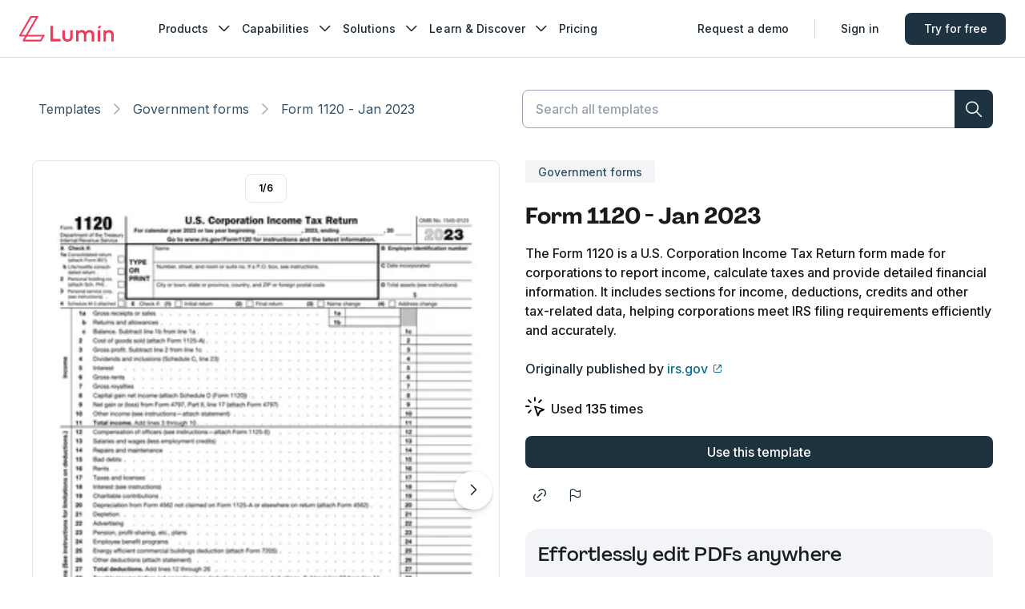

--- FILE ---
content_type: text/html; charset=utf-8
request_url: https://www.luminpdf.com/form-templates/template/6956/form-1120-jan-2023
body_size: 18638
content:
<!DOCTYPE html><html lang="en"><head><meta charSet="utf-8"/><meta name="viewport" content="width=device-width"/><meta name="twitter:card" content="summary_large_image"/><meta name="twitter:site" content="@LuminPdf"/><meta name="twitter:creator" content="@lumin"/><meta property="og:type" content="website"/><meta property="og:site_name" content="Lumin Templates"/><script type="application/ld+json">{"@context":"https://schema.org","@type":"BreadcrumbList","itemListElement":[{"@type":"ListItem","position":1,"item":"https://www.luminpdf.com/form-templates","name":"Template Discovery"},{"@type":"ListItem","position":2,"item":"https://www.luminpdf.com/form-templates/category/","name":"Government forms"},{"@type":"ListItem","position":3,"item":"https://www.luminpdf.com/form-templates/template/6956/form-1120-jan-2023","name":"Form 1120 - Jan 2023"}]}</script><link rel="preload" href="/form-templates/_next/static/media/logo-lumin.0bc3ed52.svg" as="image" fetchpriority="high"/><title>Form 1120: U.S. Corporation Income Tax Return | Safely fill form &amp; sign online with Lumin</title><meta name="robots" content="index,follow"/><meta name="description" content="Need to handle your corporate taxes? Form 1120 is what U.S. corporations use to report their income and deductions. Safely fill form &amp; sign online with Lumin. You can trust Lumin to handle your corporate tax filing needs with ease."/><meta property="og:title" content="Form 1120: U.S. Corporation Income Tax Return | Safely fill form &amp; sign online with Lumin"/><meta property="og:description" content="Need to handle your corporate taxes? Form 1120 is what U.S. corporations use to report their income and deductions. Safely fill form &amp; sign online with Lumin. You can trust Lumin to handle your corporate tax filing needs with ease."/><meta property="og:url" content="https://www.luminpdf.com/form-templates/template/6956/form-1120-jan-2023"/><meta property="og:image" content="https://imagedelivery.net/Qd8b2GDHhuvG49jL2LdYLQ/10fd1b36-f261-4140-e7b6-99230ae45100/10x"/><meta property="og:image:alt" content="Form 1120 - Jan 2023 | undefined"/><meta property="og:image:width" content="585"/><meta property="og:image:height" content="827"/><link rel="canonical" href="https://www.luminpdf.com/form-templates/template/6956/form-1120-jan-2023"/><meta property="keywords"/><link rel="preload" as="image" imageSrcSet="https://imagedelivery.net/Qd8b2GDHhuvG49jL2LdYLQ/10fd1b36-f261-4140-e7b6-99230ae45100/2x?width=96 96w, https://imagedelivery.net/Qd8b2GDHhuvG49jL2LdYLQ/10fd1b36-f261-4140-e7b6-99230ae45100/2x?width=128 128w, https://imagedelivery.net/Qd8b2GDHhuvG49jL2LdYLQ/10fd1b36-f261-4140-e7b6-99230ae45100/2x?width=160 160w, https://imagedelivery.net/Qd8b2GDHhuvG49jL2LdYLQ/10fd1b36-f261-4140-e7b6-99230ae45100/2x?width=256 256w, https://imagedelivery.net/Qd8b2GDHhuvG49jL2LdYLQ/10fd1b36-f261-4140-e7b6-99230ae45100/2x?width=320 320w, https://imagedelivery.net/Qd8b2GDHhuvG49jL2LdYLQ/10fd1b36-f261-4140-e7b6-99230ae45100/2x?width=384 384w, https://imagedelivery.net/Qd8b2GDHhuvG49jL2LdYLQ/10fd1b36-f261-4140-e7b6-99230ae45100/2x?width=480 480w, https://imagedelivery.net/Qd8b2GDHhuvG49jL2LdYLQ/10fd1b36-f261-4140-e7b6-99230ae45100/2x?width=640 640w, https://imagedelivery.net/Qd8b2GDHhuvG49jL2LdYLQ/10fd1b36-f261-4140-e7b6-99230ae45100/3x?width=800 800w, https://imagedelivery.net/Qd8b2GDHhuvG49jL2LdYLQ/10fd1b36-f261-4140-e7b6-99230ae45100/3x?width=960 960w, https://imagedelivery.net/Qd8b2GDHhuvG49jL2LdYLQ/10fd1b36-f261-4140-e7b6-99230ae45100/4x?width=1120 1120w, https://imagedelivery.net/Qd8b2GDHhuvG49jL2LdYLQ/10fd1b36-f261-4140-e7b6-99230ae45100/4x?width=1280 1280w, https://imagedelivery.net/Qd8b2GDHhuvG49jL2LdYLQ/10fd1b36-f261-4140-e7b6-99230ae45100/5x?width=1440 1440w, https://imagedelivery.net/Qd8b2GDHhuvG49jL2LdYLQ/10fd1b36-f261-4140-e7b6-99230ae45100/5x?width=1600 1600w" imageSizes="(max-width: 768px) 100vw, 50vw" fetchpriority="high"/><link rel="preload" as="image" imageSrcSet="https://imagedelivery.net/Qd8b2GDHhuvG49jL2LdYLQ/190089f5-62d7-4825-facf-576ca3092200/2x?width=96 96w, https://imagedelivery.net/Qd8b2GDHhuvG49jL2LdYLQ/190089f5-62d7-4825-facf-576ca3092200/2x?width=128 128w, https://imagedelivery.net/Qd8b2GDHhuvG49jL2LdYLQ/190089f5-62d7-4825-facf-576ca3092200/2x?width=160 160w, https://imagedelivery.net/Qd8b2GDHhuvG49jL2LdYLQ/190089f5-62d7-4825-facf-576ca3092200/2x?width=256 256w, https://imagedelivery.net/Qd8b2GDHhuvG49jL2LdYLQ/190089f5-62d7-4825-facf-576ca3092200/2x?width=320 320w, https://imagedelivery.net/Qd8b2GDHhuvG49jL2LdYLQ/190089f5-62d7-4825-facf-576ca3092200/2x?width=384 384w, https://imagedelivery.net/Qd8b2GDHhuvG49jL2LdYLQ/190089f5-62d7-4825-facf-576ca3092200/2x?width=480 480w, https://imagedelivery.net/Qd8b2GDHhuvG49jL2LdYLQ/190089f5-62d7-4825-facf-576ca3092200/2x?width=640 640w, https://imagedelivery.net/Qd8b2GDHhuvG49jL2LdYLQ/190089f5-62d7-4825-facf-576ca3092200/3x?width=800 800w, https://imagedelivery.net/Qd8b2GDHhuvG49jL2LdYLQ/190089f5-62d7-4825-facf-576ca3092200/3x?width=960 960w, https://imagedelivery.net/Qd8b2GDHhuvG49jL2LdYLQ/190089f5-62d7-4825-facf-576ca3092200/4x?width=1120 1120w, https://imagedelivery.net/Qd8b2GDHhuvG49jL2LdYLQ/190089f5-62d7-4825-facf-576ca3092200/4x?width=1280 1280w, https://imagedelivery.net/Qd8b2GDHhuvG49jL2LdYLQ/190089f5-62d7-4825-facf-576ca3092200/5x?width=1440 1440w, https://imagedelivery.net/Qd8b2GDHhuvG49jL2LdYLQ/190089f5-62d7-4825-facf-576ca3092200/5x?width=1600 1600w" imageSizes="(max-width: 768px) 100vw, 50vw" fetchpriority="high"/><link rel="preload" as="image" imageSrcSet="https://imagedelivery.net/Qd8b2GDHhuvG49jL2LdYLQ/be2521b0-dfd5-4ba7-8b4c-0baa8916c200/2x?width=96 96w, https://imagedelivery.net/Qd8b2GDHhuvG49jL2LdYLQ/be2521b0-dfd5-4ba7-8b4c-0baa8916c200/2x?width=128 128w, https://imagedelivery.net/Qd8b2GDHhuvG49jL2LdYLQ/be2521b0-dfd5-4ba7-8b4c-0baa8916c200/2x?width=160 160w, https://imagedelivery.net/Qd8b2GDHhuvG49jL2LdYLQ/be2521b0-dfd5-4ba7-8b4c-0baa8916c200/2x?width=256 256w, https://imagedelivery.net/Qd8b2GDHhuvG49jL2LdYLQ/be2521b0-dfd5-4ba7-8b4c-0baa8916c200/2x?width=320 320w, https://imagedelivery.net/Qd8b2GDHhuvG49jL2LdYLQ/be2521b0-dfd5-4ba7-8b4c-0baa8916c200/2x?width=384 384w, https://imagedelivery.net/Qd8b2GDHhuvG49jL2LdYLQ/be2521b0-dfd5-4ba7-8b4c-0baa8916c200/2x?width=480 480w, https://imagedelivery.net/Qd8b2GDHhuvG49jL2LdYLQ/be2521b0-dfd5-4ba7-8b4c-0baa8916c200/2x?width=640 640w, https://imagedelivery.net/Qd8b2GDHhuvG49jL2LdYLQ/be2521b0-dfd5-4ba7-8b4c-0baa8916c200/3x?width=800 800w, https://imagedelivery.net/Qd8b2GDHhuvG49jL2LdYLQ/be2521b0-dfd5-4ba7-8b4c-0baa8916c200/3x?width=960 960w, https://imagedelivery.net/Qd8b2GDHhuvG49jL2LdYLQ/be2521b0-dfd5-4ba7-8b4c-0baa8916c200/4x?width=1120 1120w, https://imagedelivery.net/Qd8b2GDHhuvG49jL2LdYLQ/be2521b0-dfd5-4ba7-8b4c-0baa8916c200/4x?width=1280 1280w, https://imagedelivery.net/Qd8b2GDHhuvG49jL2LdYLQ/be2521b0-dfd5-4ba7-8b4c-0baa8916c200/5x?width=1440 1440w, https://imagedelivery.net/Qd8b2GDHhuvG49jL2LdYLQ/be2521b0-dfd5-4ba7-8b4c-0baa8916c200/5x?width=1600 1600w" imageSizes="(max-width: 768px) 100vw, 50vw" fetchpriority="high"/><link rel="preload" as="image" imageSrcSet="https://imagedelivery.net/Qd8b2GDHhuvG49jL2LdYLQ/a277a8c2-7c4d-459a-d0cc-828f79e53900/2x?width=96 96w, https://imagedelivery.net/Qd8b2GDHhuvG49jL2LdYLQ/a277a8c2-7c4d-459a-d0cc-828f79e53900/2x?width=128 128w, https://imagedelivery.net/Qd8b2GDHhuvG49jL2LdYLQ/a277a8c2-7c4d-459a-d0cc-828f79e53900/2x?width=160 160w, https://imagedelivery.net/Qd8b2GDHhuvG49jL2LdYLQ/a277a8c2-7c4d-459a-d0cc-828f79e53900/2x?width=256 256w, https://imagedelivery.net/Qd8b2GDHhuvG49jL2LdYLQ/a277a8c2-7c4d-459a-d0cc-828f79e53900/2x?width=320 320w, https://imagedelivery.net/Qd8b2GDHhuvG49jL2LdYLQ/a277a8c2-7c4d-459a-d0cc-828f79e53900/2x?width=384 384w, https://imagedelivery.net/Qd8b2GDHhuvG49jL2LdYLQ/a277a8c2-7c4d-459a-d0cc-828f79e53900/2x?width=480 480w, https://imagedelivery.net/Qd8b2GDHhuvG49jL2LdYLQ/a277a8c2-7c4d-459a-d0cc-828f79e53900/2x?width=640 640w, https://imagedelivery.net/Qd8b2GDHhuvG49jL2LdYLQ/a277a8c2-7c4d-459a-d0cc-828f79e53900/3x?width=800 800w, https://imagedelivery.net/Qd8b2GDHhuvG49jL2LdYLQ/a277a8c2-7c4d-459a-d0cc-828f79e53900/3x?width=960 960w, https://imagedelivery.net/Qd8b2GDHhuvG49jL2LdYLQ/a277a8c2-7c4d-459a-d0cc-828f79e53900/4x?width=1120 1120w, https://imagedelivery.net/Qd8b2GDHhuvG49jL2LdYLQ/a277a8c2-7c4d-459a-d0cc-828f79e53900/4x?width=1280 1280w, https://imagedelivery.net/Qd8b2GDHhuvG49jL2LdYLQ/a277a8c2-7c4d-459a-d0cc-828f79e53900/5x?width=1440 1440w, https://imagedelivery.net/Qd8b2GDHhuvG49jL2LdYLQ/a277a8c2-7c4d-459a-d0cc-828f79e53900/5x?width=1600 1600w" imageSizes="(max-width: 768px) 100vw, 50vw" fetchpriority="high"/><link rel="preload" as="image" imageSrcSet="https://imagedelivery.net/Qd8b2GDHhuvG49jL2LdYLQ/ea4118f0-a53d-4960-ebe2-3abafcfaec00/2x?width=96 96w, https://imagedelivery.net/Qd8b2GDHhuvG49jL2LdYLQ/ea4118f0-a53d-4960-ebe2-3abafcfaec00/2x?width=128 128w, https://imagedelivery.net/Qd8b2GDHhuvG49jL2LdYLQ/ea4118f0-a53d-4960-ebe2-3abafcfaec00/2x?width=160 160w, https://imagedelivery.net/Qd8b2GDHhuvG49jL2LdYLQ/ea4118f0-a53d-4960-ebe2-3abafcfaec00/2x?width=256 256w, https://imagedelivery.net/Qd8b2GDHhuvG49jL2LdYLQ/ea4118f0-a53d-4960-ebe2-3abafcfaec00/2x?width=320 320w, https://imagedelivery.net/Qd8b2GDHhuvG49jL2LdYLQ/ea4118f0-a53d-4960-ebe2-3abafcfaec00/2x?width=384 384w, https://imagedelivery.net/Qd8b2GDHhuvG49jL2LdYLQ/ea4118f0-a53d-4960-ebe2-3abafcfaec00/2x?width=480 480w, https://imagedelivery.net/Qd8b2GDHhuvG49jL2LdYLQ/ea4118f0-a53d-4960-ebe2-3abafcfaec00/2x?width=640 640w, https://imagedelivery.net/Qd8b2GDHhuvG49jL2LdYLQ/ea4118f0-a53d-4960-ebe2-3abafcfaec00/3x?width=800 800w, https://imagedelivery.net/Qd8b2GDHhuvG49jL2LdYLQ/ea4118f0-a53d-4960-ebe2-3abafcfaec00/3x?width=960 960w, https://imagedelivery.net/Qd8b2GDHhuvG49jL2LdYLQ/ea4118f0-a53d-4960-ebe2-3abafcfaec00/4x?width=1120 1120w, https://imagedelivery.net/Qd8b2GDHhuvG49jL2LdYLQ/ea4118f0-a53d-4960-ebe2-3abafcfaec00/4x?width=1280 1280w, https://imagedelivery.net/Qd8b2GDHhuvG49jL2LdYLQ/ea4118f0-a53d-4960-ebe2-3abafcfaec00/5x?width=1440 1440w, https://imagedelivery.net/Qd8b2GDHhuvG49jL2LdYLQ/ea4118f0-a53d-4960-ebe2-3abafcfaec00/5x?width=1600 1600w" imageSizes="(max-width: 768px) 100vw, 50vw" fetchpriority="high"/><link rel="preload" as="image" imageSrcSet="https://imagedelivery.net/Qd8b2GDHhuvG49jL2LdYLQ/277f4815-a71c-47be-7708-435c15495900/2x?width=96 96w, https://imagedelivery.net/Qd8b2GDHhuvG49jL2LdYLQ/277f4815-a71c-47be-7708-435c15495900/2x?width=128 128w, https://imagedelivery.net/Qd8b2GDHhuvG49jL2LdYLQ/277f4815-a71c-47be-7708-435c15495900/2x?width=160 160w, https://imagedelivery.net/Qd8b2GDHhuvG49jL2LdYLQ/277f4815-a71c-47be-7708-435c15495900/2x?width=256 256w, https://imagedelivery.net/Qd8b2GDHhuvG49jL2LdYLQ/277f4815-a71c-47be-7708-435c15495900/2x?width=320 320w, https://imagedelivery.net/Qd8b2GDHhuvG49jL2LdYLQ/277f4815-a71c-47be-7708-435c15495900/2x?width=384 384w, https://imagedelivery.net/Qd8b2GDHhuvG49jL2LdYLQ/277f4815-a71c-47be-7708-435c15495900/2x?width=480 480w, https://imagedelivery.net/Qd8b2GDHhuvG49jL2LdYLQ/277f4815-a71c-47be-7708-435c15495900/2x?width=640 640w, https://imagedelivery.net/Qd8b2GDHhuvG49jL2LdYLQ/277f4815-a71c-47be-7708-435c15495900/3x?width=800 800w, https://imagedelivery.net/Qd8b2GDHhuvG49jL2LdYLQ/277f4815-a71c-47be-7708-435c15495900/3x?width=960 960w, https://imagedelivery.net/Qd8b2GDHhuvG49jL2LdYLQ/277f4815-a71c-47be-7708-435c15495900/4x?width=1120 1120w, https://imagedelivery.net/Qd8b2GDHhuvG49jL2LdYLQ/277f4815-a71c-47be-7708-435c15495900/4x?width=1280 1280w, https://imagedelivery.net/Qd8b2GDHhuvG49jL2LdYLQ/277f4815-a71c-47be-7708-435c15495900/5x?width=1440 1440w, https://imagedelivery.net/Qd8b2GDHhuvG49jL2LdYLQ/277f4815-a71c-47be-7708-435c15495900/5x?width=1600 1600w" imageSizes="(max-width: 768px) 100vw, 50vw" fetchpriority="high"/><link rel="preload" as="image" imageSrcSet="https://imagedelivery.net/Qd8b2GDHhuvG49jL2LdYLQ/10fd1b36-f261-4140-e7b6-99230ae45100/2x?width=16 16w, https://imagedelivery.net/Qd8b2GDHhuvG49jL2LdYLQ/10fd1b36-f261-4140-e7b6-99230ae45100/2x?width=32 32w, https://imagedelivery.net/Qd8b2GDHhuvG49jL2LdYLQ/10fd1b36-f261-4140-e7b6-99230ae45100/2x?width=48 48w, https://imagedelivery.net/Qd8b2GDHhuvG49jL2LdYLQ/10fd1b36-f261-4140-e7b6-99230ae45100/2x?width=64 64w, https://imagedelivery.net/Qd8b2GDHhuvG49jL2LdYLQ/10fd1b36-f261-4140-e7b6-99230ae45100/2x?width=96 96w, https://imagedelivery.net/Qd8b2GDHhuvG49jL2LdYLQ/10fd1b36-f261-4140-e7b6-99230ae45100/2x?width=128 128w, https://imagedelivery.net/Qd8b2GDHhuvG49jL2LdYLQ/10fd1b36-f261-4140-e7b6-99230ae45100/2x?width=160 160w, https://imagedelivery.net/Qd8b2GDHhuvG49jL2LdYLQ/10fd1b36-f261-4140-e7b6-99230ae45100/2x?width=256 256w, https://imagedelivery.net/Qd8b2GDHhuvG49jL2LdYLQ/10fd1b36-f261-4140-e7b6-99230ae45100/2x?width=320 320w, https://imagedelivery.net/Qd8b2GDHhuvG49jL2LdYLQ/10fd1b36-f261-4140-e7b6-99230ae45100/2x?width=384 384w, https://imagedelivery.net/Qd8b2GDHhuvG49jL2LdYLQ/10fd1b36-f261-4140-e7b6-99230ae45100/2x?width=480 480w, https://imagedelivery.net/Qd8b2GDHhuvG49jL2LdYLQ/10fd1b36-f261-4140-e7b6-99230ae45100/2x?width=640 640w, https://imagedelivery.net/Qd8b2GDHhuvG49jL2LdYLQ/10fd1b36-f261-4140-e7b6-99230ae45100/3x?width=800 800w, https://imagedelivery.net/Qd8b2GDHhuvG49jL2LdYLQ/10fd1b36-f261-4140-e7b6-99230ae45100/3x?width=960 960w, https://imagedelivery.net/Qd8b2GDHhuvG49jL2LdYLQ/10fd1b36-f261-4140-e7b6-99230ae45100/4x?width=1120 1120w, https://imagedelivery.net/Qd8b2GDHhuvG49jL2LdYLQ/10fd1b36-f261-4140-e7b6-99230ae45100/4x?width=1280 1280w, https://imagedelivery.net/Qd8b2GDHhuvG49jL2LdYLQ/10fd1b36-f261-4140-e7b6-99230ae45100/5x?width=1440 1440w, https://imagedelivery.net/Qd8b2GDHhuvG49jL2LdYLQ/10fd1b36-f261-4140-e7b6-99230ae45100/5x?width=1600 1600w" imageSizes="9vw, (min-width: 880px) 5vw" fetchpriority="high"/><link rel="preload" as="image" imageSrcSet="https://imagedelivery.net/Qd8b2GDHhuvG49jL2LdYLQ/190089f5-62d7-4825-facf-576ca3092200/2x?width=16 16w, https://imagedelivery.net/Qd8b2GDHhuvG49jL2LdYLQ/190089f5-62d7-4825-facf-576ca3092200/2x?width=32 32w, https://imagedelivery.net/Qd8b2GDHhuvG49jL2LdYLQ/190089f5-62d7-4825-facf-576ca3092200/2x?width=48 48w, https://imagedelivery.net/Qd8b2GDHhuvG49jL2LdYLQ/190089f5-62d7-4825-facf-576ca3092200/2x?width=64 64w, https://imagedelivery.net/Qd8b2GDHhuvG49jL2LdYLQ/190089f5-62d7-4825-facf-576ca3092200/2x?width=96 96w, https://imagedelivery.net/Qd8b2GDHhuvG49jL2LdYLQ/190089f5-62d7-4825-facf-576ca3092200/2x?width=128 128w, https://imagedelivery.net/Qd8b2GDHhuvG49jL2LdYLQ/190089f5-62d7-4825-facf-576ca3092200/2x?width=160 160w, https://imagedelivery.net/Qd8b2GDHhuvG49jL2LdYLQ/190089f5-62d7-4825-facf-576ca3092200/2x?width=256 256w, https://imagedelivery.net/Qd8b2GDHhuvG49jL2LdYLQ/190089f5-62d7-4825-facf-576ca3092200/2x?width=320 320w, https://imagedelivery.net/Qd8b2GDHhuvG49jL2LdYLQ/190089f5-62d7-4825-facf-576ca3092200/2x?width=384 384w, https://imagedelivery.net/Qd8b2GDHhuvG49jL2LdYLQ/190089f5-62d7-4825-facf-576ca3092200/2x?width=480 480w, https://imagedelivery.net/Qd8b2GDHhuvG49jL2LdYLQ/190089f5-62d7-4825-facf-576ca3092200/2x?width=640 640w, https://imagedelivery.net/Qd8b2GDHhuvG49jL2LdYLQ/190089f5-62d7-4825-facf-576ca3092200/3x?width=800 800w, https://imagedelivery.net/Qd8b2GDHhuvG49jL2LdYLQ/190089f5-62d7-4825-facf-576ca3092200/3x?width=960 960w, https://imagedelivery.net/Qd8b2GDHhuvG49jL2LdYLQ/190089f5-62d7-4825-facf-576ca3092200/4x?width=1120 1120w, https://imagedelivery.net/Qd8b2GDHhuvG49jL2LdYLQ/190089f5-62d7-4825-facf-576ca3092200/4x?width=1280 1280w, https://imagedelivery.net/Qd8b2GDHhuvG49jL2LdYLQ/190089f5-62d7-4825-facf-576ca3092200/5x?width=1440 1440w, https://imagedelivery.net/Qd8b2GDHhuvG49jL2LdYLQ/190089f5-62d7-4825-facf-576ca3092200/5x?width=1600 1600w" imageSizes="9vw, (min-width: 880px) 5vw" fetchpriority="high"/><link rel="preload" as="image" imageSrcSet="https://imagedelivery.net/Qd8b2GDHhuvG49jL2LdYLQ/be2521b0-dfd5-4ba7-8b4c-0baa8916c200/2x?width=16 16w, https://imagedelivery.net/Qd8b2GDHhuvG49jL2LdYLQ/be2521b0-dfd5-4ba7-8b4c-0baa8916c200/2x?width=32 32w, https://imagedelivery.net/Qd8b2GDHhuvG49jL2LdYLQ/be2521b0-dfd5-4ba7-8b4c-0baa8916c200/2x?width=48 48w, https://imagedelivery.net/Qd8b2GDHhuvG49jL2LdYLQ/be2521b0-dfd5-4ba7-8b4c-0baa8916c200/2x?width=64 64w, https://imagedelivery.net/Qd8b2GDHhuvG49jL2LdYLQ/be2521b0-dfd5-4ba7-8b4c-0baa8916c200/2x?width=96 96w, https://imagedelivery.net/Qd8b2GDHhuvG49jL2LdYLQ/be2521b0-dfd5-4ba7-8b4c-0baa8916c200/2x?width=128 128w, https://imagedelivery.net/Qd8b2GDHhuvG49jL2LdYLQ/be2521b0-dfd5-4ba7-8b4c-0baa8916c200/2x?width=160 160w, https://imagedelivery.net/Qd8b2GDHhuvG49jL2LdYLQ/be2521b0-dfd5-4ba7-8b4c-0baa8916c200/2x?width=256 256w, https://imagedelivery.net/Qd8b2GDHhuvG49jL2LdYLQ/be2521b0-dfd5-4ba7-8b4c-0baa8916c200/2x?width=320 320w, https://imagedelivery.net/Qd8b2GDHhuvG49jL2LdYLQ/be2521b0-dfd5-4ba7-8b4c-0baa8916c200/2x?width=384 384w, https://imagedelivery.net/Qd8b2GDHhuvG49jL2LdYLQ/be2521b0-dfd5-4ba7-8b4c-0baa8916c200/2x?width=480 480w, https://imagedelivery.net/Qd8b2GDHhuvG49jL2LdYLQ/be2521b0-dfd5-4ba7-8b4c-0baa8916c200/2x?width=640 640w, https://imagedelivery.net/Qd8b2GDHhuvG49jL2LdYLQ/be2521b0-dfd5-4ba7-8b4c-0baa8916c200/3x?width=800 800w, https://imagedelivery.net/Qd8b2GDHhuvG49jL2LdYLQ/be2521b0-dfd5-4ba7-8b4c-0baa8916c200/3x?width=960 960w, https://imagedelivery.net/Qd8b2GDHhuvG49jL2LdYLQ/be2521b0-dfd5-4ba7-8b4c-0baa8916c200/4x?width=1120 1120w, https://imagedelivery.net/Qd8b2GDHhuvG49jL2LdYLQ/be2521b0-dfd5-4ba7-8b4c-0baa8916c200/4x?width=1280 1280w, https://imagedelivery.net/Qd8b2GDHhuvG49jL2LdYLQ/be2521b0-dfd5-4ba7-8b4c-0baa8916c200/5x?width=1440 1440w, https://imagedelivery.net/Qd8b2GDHhuvG49jL2LdYLQ/be2521b0-dfd5-4ba7-8b4c-0baa8916c200/5x?width=1600 1600w" imageSizes="9vw, (min-width: 880px) 5vw" fetchpriority="high"/><link rel="preload" as="image" imageSrcSet="https://imagedelivery.net/Qd8b2GDHhuvG49jL2LdYLQ/a277a8c2-7c4d-459a-d0cc-828f79e53900/2x?width=16 16w, https://imagedelivery.net/Qd8b2GDHhuvG49jL2LdYLQ/a277a8c2-7c4d-459a-d0cc-828f79e53900/2x?width=32 32w, https://imagedelivery.net/Qd8b2GDHhuvG49jL2LdYLQ/a277a8c2-7c4d-459a-d0cc-828f79e53900/2x?width=48 48w, https://imagedelivery.net/Qd8b2GDHhuvG49jL2LdYLQ/a277a8c2-7c4d-459a-d0cc-828f79e53900/2x?width=64 64w, https://imagedelivery.net/Qd8b2GDHhuvG49jL2LdYLQ/a277a8c2-7c4d-459a-d0cc-828f79e53900/2x?width=96 96w, https://imagedelivery.net/Qd8b2GDHhuvG49jL2LdYLQ/a277a8c2-7c4d-459a-d0cc-828f79e53900/2x?width=128 128w, https://imagedelivery.net/Qd8b2GDHhuvG49jL2LdYLQ/a277a8c2-7c4d-459a-d0cc-828f79e53900/2x?width=160 160w, https://imagedelivery.net/Qd8b2GDHhuvG49jL2LdYLQ/a277a8c2-7c4d-459a-d0cc-828f79e53900/2x?width=256 256w, https://imagedelivery.net/Qd8b2GDHhuvG49jL2LdYLQ/a277a8c2-7c4d-459a-d0cc-828f79e53900/2x?width=320 320w, https://imagedelivery.net/Qd8b2GDHhuvG49jL2LdYLQ/a277a8c2-7c4d-459a-d0cc-828f79e53900/2x?width=384 384w, https://imagedelivery.net/Qd8b2GDHhuvG49jL2LdYLQ/a277a8c2-7c4d-459a-d0cc-828f79e53900/2x?width=480 480w, https://imagedelivery.net/Qd8b2GDHhuvG49jL2LdYLQ/a277a8c2-7c4d-459a-d0cc-828f79e53900/2x?width=640 640w, https://imagedelivery.net/Qd8b2GDHhuvG49jL2LdYLQ/a277a8c2-7c4d-459a-d0cc-828f79e53900/3x?width=800 800w, https://imagedelivery.net/Qd8b2GDHhuvG49jL2LdYLQ/a277a8c2-7c4d-459a-d0cc-828f79e53900/3x?width=960 960w, https://imagedelivery.net/Qd8b2GDHhuvG49jL2LdYLQ/a277a8c2-7c4d-459a-d0cc-828f79e53900/4x?width=1120 1120w, https://imagedelivery.net/Qd8b2GDHhuvG49jL2LdYLQ/a277a8c2-7c4d-459a-d0cc-828f79e53900/4x?width=1280 1280w, https://imagedelivery.net/Qd8b2GDHhuvG49jL2LdYLQ/a277a8c2-7c4d-459a-d0cc-828f79e53900/5x?width=1440 1440w, https://imagedelivery.net/Qd8b2GDHhuvG49jL2LdYLQ/a277a8c2-7c4d-459a-d0cc-828f79e53900/5x?width=1600 1600w" imageSizes="9vw, (min-width: 880px) 5vw" fetchpriority="high"/><link rel="preload" as="image" imageSrcSet="https://imagedelivery.net/Qd8b2GDHhuvG49jL2LdYLQ/ea4118f0-a53d-4960-ebe2-3abafcfaec00/2x?width=16 16w, https://imagedelivery.net/Qd8b2GDHhuvG49jL2LdYLQ/ea4118f0-a53d-4960-ebe2-3abafcfaec00/2x?width=32 32w, https://imagedelivery.net/Qd8b2GDHhuvG49jL2LdYLQ/ea4118f0-a53d-4960-ebe2-3abafcfaec00/2x?width=48 48w, https://imagedelivery.net/Qd8b2GDHhuvG49jL2LdYLQ/ea4118f0-a53d-4960-ebe2-3abafcfaec00/2x?width=64 64w, https://imagedelivery.net/Qd8b2GDHhuvG49jL2LdYLQ/ea4118f0-a53d-4960-ebe2-3abafcfaec00/2x?width=96 96w, https://imagedelivery.net/Qd8b2GDHhuvG49jL2LdYLQ/ea4118f0-a53d-4960-ebe2-3abafcfaec00/2x?width=128 128w, https://imagedelivery.net/Qd8b2GDHhuvG49jL2LdYLQ/ea4118f0-a53d-4960-ebe2-3abafcfaec00/2x?width=160 160w, https://imagedelivery.net/Qd8b2GDHhuvG49jL2LdYLQ/ea4118f0-a53d-4960-ebe2-3abafcfaec00/2x?width=256 256w, https://imagedelivery.net/Qd8b2GDHhuvG49jL2LdYLQ/ea4118f0-a53d-4960-ebe2-3abafcfaec00/2x?width=320 320w, https://imagedelivery.net/Qd8b2GDHhuvG49jL2LdYLQ/ea4118f0-a53d-4960-ebe2-3abafcfaec00/2x?width=384 384w, https://imagedelivery.net/Qd8b2GDHhuvG49jL2LdYLQ/ea4118f0-a53d-4960-ebe2-3abafcfaec00/2x?width=480 480w, https://imagedelivery.net/Qd8b2GDHhuvG49jL2LdYLQ/ea4118f0-a53d-4960-ebe2-3abafcfaec00/2x?width=640 640w, https://imagedelivery.net/Qd8b2GDHhuvG49jL2LdYLQ/ea4118f0-a53d-4960-ebe2-3abafcfaec00/3x?width=800 800w, https://imagedelivery.net/Qd8b2GDHhuvG49jL2LdYLQ/ea4118f0-a53d-4960-ebe2-3abafcfaec00/3x?width=960 960w, https://imagedelivery.net/Qd8b2GDHhuvG49jL2LdYLQ/ea4118f0-a53d-4960-ebe2-3abafcfaec00/4x?width=1120 1120w, https://imagedelivery.net/Qd8b2GDHhuvG49jL2LdYLQ/ea4118f0-a53d-4960-ebe2-3abafcfaec00/4x?width=1280 1280w, https://imagedelivery.net/Qd8b2GDHhuvG49jL2LdYLQ/ea4118f0-a53d-4960-ebe2-3abafcfaec00/5x?width=1440 1440w, https://imagedelivery.net/Qd8b2GDHhuvG49jL2LdYLQ/ea4118f0-a53d-4960-ebe2-3abafcfaec00/5x?width=1600 1600w" imageSizes="9vw, (min-width: 880px) 5vw" fetchpriority="high"/><link rel="preload" as="image" imageSrcSet="https://imagedelivery.net/Qd8b2GDHhuvG49jL2LdYLQ/277f4815-a71c-47be-7708-435c15495900/2x?width=16 16w, https://imagedelivery.net/Qd8b2GDHhuvG49jL2LdYLQ/277f4815-a71c-47be-7708-435c15495900/2x?width=32 32w, https://imagedelivery.net/Qd8b2GDHhuvG49jL2LdYLQ/277f4815-a71c-47be-7708-435c15495900/2x?width=48 48w, https://imagedelivery.net/Qd8b2GDHhuvG49jL2LdYLQ/277f4815-a71c-47be-7708-435c15495900/2x?width=64 64w, https://imagedelivery.net/Qd8b2GDHhuvG49jL2LdYLQ/277f4815-a71c-47be-7708-435c15495900/2x?width=96 96w, https://imagedelivery.net/Qd8b2GDHhuvG49jL2LdYLQ/277f4815-a71c-47be-7708-435c15495900/2x?width=128 128w, https://imagedelivery.net/Qd8b2GDHhuvG49jL2LdYLQ/277f4815-a71c-47be-7708-435c15495900/2x?width=160 160w, https://imagedelivery.net/Qd8b2GDHhuvG49jL2LdYLQ/277f4815-a71c-47be-7708-435c15495900/2x?width=256 256w, https://imagedelivery.net/Qd8b2GDHhuvG49jL2LdYLQ/277f4815-a71c-47be-7708-435c15495900/2x?width=320 320w, https://imagedelivery.net/Qd8b2GDHhuvG49jL2LdYLQ/277f4815-a71c-47be-7708-435c15495900/2x?width=384 384w, https://imagedelivery.net/Qd8b2GDHhuvG49jL2LdYLQ/277f4815-a71c-47be-7708-435c15495900/2x?width=480 480w, https://imagedelivery.net/Qd8b2GDHhuvG49jL2LdYLQ/277f4815-a71c-47be-7708-435c15495900/2x?width=640 640w, https://imagedelivery.net/Qd8b2GDHhuvG49jL2LdYLQ/277f4815-a71c-47be-7708-435c15495900/3x?width=800 800w, https://imagedelivery.net/Qd8b2GDHhuvG49jL2LdYLQ/277f4815-a71c-47be-7708-435c15495900/3x?width=960 960w, https://imagedelivery.net/Qd8b2GDHhuvG49jL2LdYLQ/277f4815-a71c-47be-7708-435c15495900/4x?width=1120 1120w, https://imagedelivery.net/Qd8b2GDHhuvG49jL2LdYLQ/277f4815-a71c-47be-7708-435c15495900/4x?width=1280 1280w, https://imagedelivery.net/Qd8b2GDHhuvG49jL2LdYLQ/277f4815-a71c-47be-7708-435c15495900/5x?width=1440 1440w, https://imagedelivery.net/Qd8b2GDHhuvG49jL2LdYLQ/277f4815-a71c-47be-7708-435c15495900/5x?width=1600 1600w" imageSizes="9vw, (min-width: 880px) 5vw" fetchpriority="high"/><meta name="next-head-count" content="33"/><link rel="preconnect" href="https://accounts.google.com"/><link rel="shortcut icon" href="https://www.luminpdf.com/form-templates/favicon/favicon.png?v=0.1"/><link rel="apple-touch-icon" sizes="57x57" href="https://www.luminpdf.com/form-templates/favicon/apple-icon-57x57.png?v=0.1"/><link rel="apple-touch-icon" sizes="60x60" href="https://www.luminpdf.com/form-templates/favicon/apple-icon-60x60.png?v=0.1"/><link rel="apple-touch-icon" sizes="72x72" href="https://www.luminpdf.com/form-templates/favicon/apple-icon-72x72.png?v=0.1"/><link rel="apple-touch-icon" sizes="76x76" href="https://www.luminpdf.com/form-templates/favicon/apple-icon-76x76.png?v=0.1"/><link rel="apple-touch-icon" sizes="114x114" href="https://www.luminpdf.com/form-templates/favicon/apple-icon-114x114.png?v=0.1"/><link rel="apple-touch-icon" sizes="120x120" href="https://www.luminpdf.com/form-templates/favicon/apple-icon-120x120.png?v=0.1"/><link rel="apple-touch-icon" sizes="144x144" href="https://www.luminpdf.com/form-templates/favicon/apple-icon-144x144.png?v=0.1"/><link rel="apple-touch-icon" sizes="152x152" href="https://www.luminpdf.com/form-templates/favicon/apple-icon-152x152.png?v=0.1"/><link rel="apple-touch-icon" sizes="180x180" href="https://www.luminpdf.com/form-templates/favicon/apple-icon-180x180.png?v=0.1"/><link rel="icon" type="image/png" sizes="192x192" href="https://www.luminpdf.com/form-templates/favicon/android-icon-192x192.png?v=0.1"/><link rel="icon" type="image/png" sizes="32x32" href="https://www.luminpdf.com/form-templates/favicon/favicon-32x32.png?v=0.1"/><link rel="icon" type="image/png" sizes="96x96" href="https://www.luminpdf.com/form-templates/favicon/favicon-96x96.png?v=0.1"/><link rel="icon" type="image/png" sizes="16x16" href="https://www.luminpdf.com/form-templates/favicon/favicon-16x16.png?v=0.1"/><link rel="icon" href="https://www.luminpdf.com/form-templates/favicon/favicon.png?v=0.1"/><link rel="mask-icon" color="#f2385a" href="https://www.luminpdf.com/form-templates/favicon/favicon.png?v=0.1"/><meta name="msapplication-TileImage" content="https://www.luminpdf.com/form-templates/favicon/ms-icon-144x144.png?v=0.1"/><meta name="theme-color" content="#ffffff"/><meta name="app-version" content="production-5083"/><link rel="preload" href="/form-templates/_next/static/media/e4af272ccee01ff0-s.p.woff2" as="font" type="font/woff2" crossorigin="anonymous" data-next-font="size-adjust"/><link rel="preload" href="/form-templates/_next/static/media/451b172e03bd46f5-s.p.woff2" as="font" type="font/woff2" crossorigin="anonymous" data-next-font="size-adjust"/><link rel="preload" href="/form-templates/_next/static/media/a59897eca4c0e06d-s.p.woff2" as="font" type="font/woff2" crossorigin="anonymous" data-next-font="size-adjust"/><link rel="preload" href="/form-templates/_next/static/css/pages/_app.e2be0f926e62d17f.5083.css" as="style"/><link rel="stylesheet" href="/form-templates/_next/static/css/pages/_app.e2be0f926e62d17f.5083.css" data-n-g=""/><link rel="preload" href="/form-templates/_next/static/css/8437.3dabcec9a574f4af.5083.css" as="style"/><link rel="stylesheet" href="/form-templates/_next/static/css/8437.3dabcec9a574f4af.5083.css" data-n-p=""/><link rel="preload" href="/form-templates/_next/static/css/1693.bd7ce5d1364c0ced.5083.css" as="style"/><link rel="stylesheet" href="/form-templates/_next/static/css/1693.bd7ce5d1364c0ced.5083.css" data-n-p=""/><link rel="preload" href="/form-templates/_next/static/css/258.0b864875e5bbe5d3.5083.css" as="style"/><link rel="stylesheet" href="/form-templates/_next/static/css/258.0b864875e5bbe5d3.5083.css" data-n-p=""/><link rel="preload" href="/form-templates/_next/static/css/pages/template/%5B...slug%5D.69126142d7fa1b70.5083.css" as="style"/><link rel="stylesheet" href="/form-templates/_next/static/css/pages/template/%5B...slug%5D.69126142d7fa1b70.5083.css" data-n-p=""/><noscript data-n-css=""></noscript><script defer="" nomodule="" src="/form-templates/_next/static/chunks/polyfills-42372ed130431b0a.js"></script><script src="/form-templates/_next/static/chunks/webpack-c6a10d8bc40f5ee1.5083.js" defer=""></script><script src="/form-templates/_next/static/chunks/framework-b742ca6262bf02b6.5083.js" defer=""></script><script src="/form-templates/_next/static/chunks/main-a559eb3f744e1497.5083.js" defer=""></script><script src="/form-templates/_next/static/chunks/pages/_app-324c44b030f76d0e.5083.js" defer=""></script><script src="/form-templates/_next/static/chunks/5791-ecc6a9b6904c6c3b.5083.js" defer=""></script><script src="/form-templates/_next/static/chunks/1438-bb9b4a238447e78a.5083.js" defer=""></script><script src="/form-templates/_next/static/chunks/1396-d8ed40127d3a0259.5083.js" defer=""></script><script src="/form-templates/_next/static/chunks/1856-502514669488ecaf.5083.js" defer=""></script><script src="/form-templates/_next/static/chunks/1693-79f9b2daebb171c6.5083.js" defer=""></script><script src="/form-templates/_next/static/chunks/2979-c2255d92378d491a.5083.js" defer=""></script><script src="/form-templates/_next/static/chunks/5876-463f9ac5a57e0d51.5083.js" defer=""></script><script src="/form-templates/_next/static/chunks/352-9934cda3116da805.5083.js" defer=""></script><script src="/form-templates/_next/static/chunks/pages/template/%5B...slug%5D-0ba6a27d00b6666a.5083.js" defer=""></script><script src="/form-templates/_next/static/5083/_buildManifest.js" defer=""></script><script src="/form-templates/_next/static/5083/_ssgManifest.js" defer=""></script><style id="__jsx-2067774337">:root{--font-inter:'__Inter_a9c4c6', '__Inter_Fallback_a9c4c6';--font-inter-variable:'__Inter_a9c4c6', '__Inter_Fallback_a9c4c6';--font-pp-agrandir:'__ppAgrandirFont_f256d7', '__ppAgrandirFont_Fallback_f256d7'}</style></head><body><div id="__next"><style data-mantine-styles="true">:root{--mantine-radius-default: var(--kiwi-border-radius-sm);--mantine-spacing-xs: var(--kiwi-spacing-1);--mantine-spacing-sm: var(--kiwi-spacing-2);--mantine-spacing-md: var(--kiwi-spacing-2-5);--mantine-spacing-lg: var(--kiwi-spacing-3);--mantine-spacing-xl: var(--kiwi-spacing-4);--mantine-shadow-xs: var(--kiwi-shadow-1);--mantine-shadow-sm: var(--kiwi-shadow-2);--mantine-shadow-md: var(--kiwi-shadow-3);--mantine-shadow-lg: var(--kiwi-shadow-4);--mantine-shadow-xl: var(--kiwi-shadow-5);--mantine-shadow-none: none;--mantine-radius-xs: var(--kiwi-border-radius-xs);--mantine-radius-sm: var(--kiwi-border-radius-sm);--mantine-radius-md: var(--kiwi-border-radius-md);--mantine-radius-lg: var(--kiwi-border-radius-lg);--mantine-radius-xl: var(--kiwi-border-radius-xl);--mantine-radius-full: var(--kiwi-border-radius-rounded);}</style><style data-mantine-styles="classes">@media (max-width: 35.99375em) {.mantine-visible-from-xs {display: none !important;}}@media (min-width: 36em) {.mantine-hidden-from-xs {display: none !important;}}@media (max-width: 47.99375em) {.mantine-visible-from-sm {display: none !important;}}@media (min-width: 48em) {.mantine-hidden-from-sm {display: none !important;}}@media (max-width: 61.99375em) {.mantine-visible-from-md {display: none !important;}}@media (min-width: 62em) {.mantine-hidden-from-md {display: none !important;}}@media (max-width: 74.99375em) {.mantine-visible-from-lg {display: none !important;}}@media (min-width: 75em) {.mantine-hidden-from-lg {display: none !important;}}@media (max-width: 87.99375em) {.mantine-visible-from-xl {display: none !important;}}@media (min-width: 88em) {.mantine-hidden-from-xl {display: none !important;}}</style><style>
    #nprogress {
      pointer-events: none;
    }
    #nprogress .bar {
      background: #192833;
      position: fixed;
      z-index: 9999;
      top: 0;
      left: 0;
      width: 100%;
      height: 3px;
    }
    #nprogress .peg {
      display: block;
      position: absolute;
      right: 0px;
      width: 100px;
      height: 100%;
      box-shadow: 0 0 10px #192833, 0 0 5px #192833;
      opacity: 1;
      -webkit-transform: rotate(3deg) translate(0px, -4px);
      -ms-transform: rotate(3deg) translate(0px, -4px);
      transform: rotate(3deg) translate(0px, -4px);
    }
    #nprogress .spinner {
      display: block;
      position: fixed;
      z-index: 1031;
      top: 15px;
      right: 15px;
    }
    #nprogress .spinner-icon {
      width: 18px;
      height: 18px;
      box-sizing: border-box;
      border: solid 2px transparent;
      border-top-color: #192833;
      border-left-color: #192833;
      border-radius: 50%;
      -webkit-animation: nprogresss-spinner 400ms linear infinite;
      animation: nprogress-spinner 400ms linear infinite;
    }
    .nprogress-custom-parent {
      overflow: hidden;
      position: relative;
    }
    .nprogress-custom-parent #nprogress .spinner,
    .nprogress-custom-parent #nprogress .bar {
      position: absolute;
    }
    @-webkit-keyframes nprogress-spinner {
      0% {
        -webkit-transform: rotate(0deg);
      }
      100% {
        -webkit-transform: rotate(360deg);
      }
    }
    @keyframes nprogress-spinner {
      0% {
        transform: rotate(0deg);
      }
      100% {
        transform: rotate(360deg);
      }
    }
  </style><div id="one-tap-anchor" style="position:fixed;top:64px;right:calc(391px + 16px);width:0;height:0;z-index:9999"></div><div class="SkipToMainContent_container__YjqvX"><a href="#main" class="SkipToMainContent_skipToMainContent__AxCkk" aria-label="Skip to main content">Skip to main content</a></div><section><header class="Header_headerContainer__CJXWu"><div class="Navbar_overlay__tIkVt" role="button" tabindex="0"></div><div class="Navbar_container__dbR3C"><div class="Navbar_wrapper__wu4th"><a class="Navbar_logoLink__h6u1j" href="/" aria-label="Go to home page"><img alt="Lumin logo" fetchpriority="high" width="118" height="32" decoding="async" data-nimg="1" class="Navbar_logoImage__EhRN6" style="color:transparent" src="/form-templates/_next/static/media/logo-lumin.0bc3ed52.svg"/></a><div class="Navbar_navContent__6I8AF"><ul class="Navbar_navMenu__ump1V"><li class="Navbar_navMenuItem__SWWNX"><div class="NavItem_container__dfX_u"><div class="NavItem_titleWrapper__YHDbS"><button type="button" class="ButtonNavMenu_buttonNavMenu__S2ehr NavItem_title__Vf9fu" data-lumin-btn-name="nav_products" role="nav_menu" data-nav-label="nav_products" aria-expanded="false">Products<i style="--icon-size:24px" class="icon-chevron_down Icomoon_icon__182hqg0 NavItem_arrowIcon__nUzlE"></i></button><div style="max-height:0" class="NavItem_menuWrapper__V_Qvl NavItem_hideMenuWrapper__313a4"><div class="NavItem_menu__sKbqZ" aria-haspopup="true" data-nav-label="nav_products"><div class="SubmenuProducts_container__ASkiV"><div class="SubmenuProducts_newToolListContainer__bcamN"><span class="SubmenuProducts_newToolListTitle__wAiC8">Lumin Products</span><ul class="SubmenuProducts_newToolList__TIhFR"><li class="SubmenuProducts_newToolItem__3Z0_2" data-lumin-product="AgreementGen"><a class="SubmenuProducts_newToolItemLink___MHod" href="/generate" data-lumin-btn-name="nav_ag" data-lumin-product="AgreementGen" role="nav_menu_item" data-nav-label="nav_products"><div class="SubmenuProducts_toolContainer__2vNNo"><div class="SubmenuProducts_logoWrapper__HHxO6" data-product-name="AgreementGen"><div class="SubmenuProducts_logo__WB5Zl"></div></div><div class="SubmenuProducts_newToolContent__kX5T2"><p class="SubmenuProducts_newtoolName__l7yLp SubmenuProducts_agreementToolItem__tId5i">AgreementGen</p><p class="SubmenuProducts_newToolDescription__ReWZd">Your agreement drafting sidekick</p></div></div></a></li><li class="SubmenuProducts_newToolItem__3Z0_2" data-lumin-product="Lumin Sign"><a class="SubmenuProducts_newToolItemLink___MHod" href="/lumin-sign" data-lumin-btn-name="nav_luminsign" data-lumin-product="Lumin Sign" role="nav_menu_item" data-nav-label="nav_products"><div class="SubmenuProducts_toolContainer__2vNNo"><div class="SubmenuProducts_logoWrapper__HHxO6" data-product-name="Lumin Sign"><div class="SubmenuProducts_logo__WB5Zl"></div></div><div class="SubmenuProducts_newToolContent__kX5T2"><p class="SubmenuProducts_newtoolName__l7yLp">Lumin Sign</p><p class="SubmenuProducts_newToolDescription__ReWZd">Simple and secure digital signing</p></div></div></a></li><li class="SubmenuProducts_newToolItem__3Z0_2" data-lumin-product="Lumin PDF"><a class="SubmenuProducts_newToolItemLink___MHod" href="/lumin" data-lumin-btn-name="nav_luminpdf" data-lumin-product="Lumin PDF" role="nav_menu_item" data-nav-label="nav_products"><div class="SubmenuProducts_toolContainer__2vNNo"><div class="SubmenuProducts_logoWrapper__HHxO6" data-product-name="Lumin PDF"><div class="SubmenuProducts_logo__WB5Zl"></div></div><div class="SubmenuProducts_newToolContent__kX5T2"><p class="SubmenuProducts_newtoolName__l7yLp">Lumin PDF</p><p class="SubmenuProducts_newToolDescription__ReWZd">Edit, collaborate, and share PDFs</p></div></div></a></li><li class="SubmenuProducts_downloadItem__IhOF1"><a class="SubmenuProducts_downloadButton__eBo1F" href="/download/lumin" data-lumin-btn-name="nav_lumin_download_app" role="nav_menu_item" data-nav-label="nav_products">Download Apps<i style="--icon-size:20px" class="icon-narrow_right Icomoon_icon__182hqg0 SubmenuProducts_downloadIcon__WssJS"></i></a></li></ul></div><div class="SubmenuProducts_divider___lFKX"></div><div class="SubmenuProducts_newToolListContainer__bcamN"><span class="SubmenuProducts_newToolListTitle__wAiC8">API &amp; Integration</span><ul class="SubmenuProducts_newToolList__TIhFR"><li class="SubmenuProducts_newToolItem__3Z0_2" data-lumin-product="eSign API"><a class="SubmenuProducts_newToolItemLink___MHod" href="/lumin-sign/esign-api" data-lumin-btn-name="nav_esign_api" data-lumin-product="eSign API" role="nav_menu_item" data-nav-label="nav_products"><div class="SubmenuProducts_toolContainer__2vNNo"><div class="SubmenuProducts_logoWrapper__HHxO6" data-product-name="eSign API"><div class="SubmenuProducts_logo__WB5Zl"></div></div><div class="SubmenuProducts_newToolContent__kX5T2"><p class="SubmenuProducts_newtoolName__l7yLp">eSign API</p><p class="SubmenuProducts_newToolDescription__ReWZd">Seamless eSignature integration</p></div></div></a></li><li class="SubmenuProducts_newToolItem__3Z0_2" data-lumin-product="Integrations"><a class="SubmenuProducts_newToolItemLink___MHod" href="/integrations" data-lumin-btn-name="nav_lumin_integrations" data-lumin-product="Integrations" role="nav_menu_item" data-nav-label="nav_products"><div class="SubmenuProducts_toolContainer__2vNNo"><div class="SubmenuProducts_logoWrapper__HHxO6" data-product-name="Integrations"><div class="SubmenuProducts_logo__WB5Zl"></div></div><div class="SubmenuProducts_newToolContent__kX5T2"><p class="SubmenuProducts_newtoolName__l7yLp">Integrations</p><p class="SubmenuProducts_newToolDescription__ReWZd">Streamline your workflow with ease</p></div></div></a></li></ul></div></div></div></div></div></div></li><li class="Navbar_navMenuItem__SWWNX"><div class="NavItem_container__dfX_u"><div class="NavItem_titleWrapper__YHDbS"><button type="button" class="ButtonNavMenu_buttonNavMenu__S2ehr NavItem_title__Vf9fu" data-lumin-btn-name="nav_capabilities" role="nav_menu" data-nav-label="nav_capabilities" aria-expanded="false">Capabilities<i style="--icon-size:24px" class="icon-chevron_down Icomoon_icon__182hqg0 NavItem_arrowIcon__nUzlE"></i></button><div style="max-height:0" class="NavItem_menuWrapper__V_Qvl NavItem_hideMenuWrapper__313a4"><div class="NavItem_menu__sKbqZ" aria-haspopup="true" data-nav-label="nav_capabilities"><div class="SubmenuCapabilities_container__4u7OR"><div class="SubmenuCapabilities_section__x2Z7R" data-section="AgreementGen"><p style="--badge-content:&quot;AI beta&quot;" class="SubmenuCapabilities_title__hDG_H SubmenuCapabilities_badgeContent__7IW22">AgreementGen</p><ul class="SubmenuCapabilities_toolList__XUQiN"><li class="SubmenuCapabilities_toolItem__wFEoE"><a class="SubmenuCapabilities_toolItemLink__8xOUS" href="/generate/agreement-generator" data-lumin-btn-name="nav_ag_tools_promptgeneration" role="nav_menu_item" data-nav-label="nav_capabilities"><i style="--icon-size:20px" class="icon-pdf-compress Icomoon_icon__182hqg0 SubmenuCapabilities_toolIcon__gBAv2"></i><p class="SubmenuCapabilities_toolName__VkqYQ">AI agreement generator</p></a></li><li class="SubmenuCapabilities_toolItem__wFEoE"><a class="SubmenuCapabilities_toolItemLink__8xOUS" href="/generate/ai-editor" data-lumin-btn-name="nav_ag_tools_pdfgeneration" role="nav_menu_item" data-nav-label="nav_capabilities"><i style="--icon-size:20px" class="icon-pdf-compress Icomoon_icon__182hqg0 SubmenuCapabilities_toolIcon__gBAv2"></i><p class="SubmenuCapabilities_toolName__VkqYQ">AI agreement editor</p></a></li><li class="SubmenuCapabilities_toolItem__wFEoE"><a class="SubmenuCapabilities_toolItemLink__8xOUS" href="/generate/nda-generator" data-lumin-btn-name="nav_ag_tools_nda" role="nav_menu_item" data-nav-label="nav_capabilities"><i style="--icon-size:20px" class="icon-pdf-compress Icomoon_icon__182hqg0 SubmenuCapabilities_toolIcon__gBAv2"></i><p class="SubmenuCapabilities_toolName__VkqYQ">NDA generator</p></a></li><li class="SubmenuCapabilities_toolItem__wFEoE"><a class="SubmenuCapabilities_toolItemLink__8xOUS" href="/generate/lease-agreement-generator" data-lumin-btn-name="nav_ag_tools_leaseagreement" role="nav_menu_item" data-nav-label="nav_capabilities"><i style="--icon-size:20px" class="icon-pdf-compress Icomoon_icon__182hqg0 SubmenuCapabilities_toolIcon__gBAv2"></i><p class="SubmenuCapabilities_toolName__VkqYQ">Lease agreement generator</p></a></li><li class="SubmenuCapabilities_toolItem__wFEoE"><a class="SubmenuCapabilities_toolItemLink__8xOUS" href="/generate/employment-contract-generator/" data-lumin-btn-name="nav_ag_tools_employmentcontract" role="nav_menu_item" data-nav-label="nav_capabilities"><i style="--icon-size:20px" class="icon-pdf-compress Icomoon_icon__182hqg0 SubmenuCapabilities_toolIcon__gBAv2"></i><p class="SubmenuCapabilities_toolName__VkqYQ">Employment contract creator</p></a></li><li class="SubmenuCapabilities_toolItem__wFEoE"><a class="SubmenuCapabilities_toolItemLink__8xOUS" href="/generate/terms-and-conditions-generator/" data-lumin-btn-name="nav_ag_tools_termsandconditions" role="nav_menu_item" data-nav-label="nav_capabilities"><i style="--icon-size:20px" class="icon-pdf-compress Icomoon_icon__182hqg0 SubmenuCapabilities_toolIcon__gBAv2"></i><p class="SubmenuCapabilities_toolName__VkqYQ">Terms and conditions generator</p></a></li><li class="SubmenuCapabilities_toolItem__wFEoE"><a class="SubmenuCapabilities_toolItemLink__8xOUS" href="/generate/operating-agreement-generator/" data-lumin-btn-name="nav_ag_tools_operatingagreement" role="nav_menu_item" data-nav-label="nav_capabilities"><i style="--icon-size:20px" class="icon-pdf-compress Icomoon_icon__182hqg0 SubmenuCapabilities_toolIcon__gBAv2"></i><p class="SubmenuCapabilities_toolName__VkqYQ">Operating agreement generator</p></a></li><li class="SubmenuCapabilities_toolItem__wFEoE"><a class="SubmenuCapabilities_toolItemLink__8xOUS" href="/generate/non-compete-agreement-generator/" data-lumin-btn-name="nav_ag_tools_noncompeteagreement" role="nav_menu_item" data-nav-label="nav_capabilities"><i style="--icon-size:20px" class="icon-pdf-compress Icomoon_icon__182hqg0 SubmenuCapabilities_toolIcon__gBAv2"></i><p class="SubmenuCapabilities_toolName__VkqYQ">Non-compete agreement generator</p></a></li><li class="SubmenuCapabilities_toolItem__wFEoE"><a class="SubmenuCapabilities_toolItemLink__8xOUS" href="/generate/business-plan-generator/" data-lumin-btn-name="nav_ag_tools_businessplan" role="nav_menu_item" data-nav-label="nav_capabilities"><i style="--icon-size:20px" class="icon-pdf-compress Icomoon_icon__182hqg0 SubmenuCapabilities_toolIcon__gBAv2"></i><p class="SubmenuCapabilities_toolName__VkqYQ">Business plan generator</p></a></li></ul><div class="SubmenuCapabilities_divider__8zc0J"></div></div><div class="SubmenuCapabilities_section__x2Z7R" data-section="Lumin Sign"><p class="SubmenuCapabilities_title__hDG_H SubmenuCapabilities_badgeContent__7IW22">Lumin Sign</p><ul class="SubmenuCapabilities_toolList__XUQiN"><li class="SubmenuCapabilities_toolItem__wFEoE"><a class="SubmenuCapabilities_toolItemLink__8xOUS" href="/pdf-editor/sign-pdf" data-lumin-btn-name="nav_luminsign_tools_esign" role="nav_menu_item" data-nav-label="nav_capabilities"><i style="--icon-size:20px" class="icon-request-signature Icomoon_icon__182hqg0 SubmenuCapabilities_toolIcon__gBAv2"></i><p class="SubmenuCapabilities_toolName__VkqYQ">Sign PDF</p></a></li></ul><div class="SubmenuCapabilities_divider__8zc0J"></div></div><div class="SubmenuCapabilities_section__x2Z7R" data-section="Lumin PDF"><p class="SubmenuCapabilities_title__hDG_H SubmenuCapabilities_badgeContent__7IW22">Lumin PDF</p><ul class="SubmenuCapabilities_toolList__XUQiN"><li class="SubmenuCapabilities_toolItem__wFEoE"><a class="SubmenuCapabilities_toolItemLink__8xOUS" href="/pdf-editor" data-lumin-btn-name="nav_luminpdf_tools_editpdftext" role="nav_menu_item" data-nav-label="nav_capabilities"><i style="--icon-size:20px" class="icon-file-type-pdf Icomoon_icon__182hqg0 SubmenuCapabilities_toolIcon__gBAv2"></i><p class="SubmenuCapabilities_toolName__VkqYQ">Edit PDF</p></a></li><li class="SubmenuCapabilities_toolItem__wFEoE"><a class="SubmenuCapabilities_toolItemLink__8xOUS" href="/pdf-editor/edit-pdf-text/" data-lumin-btn-name="nav_luminpdf_tools_editpdftext" role="nav_menu_item" data-nav-label="nav_capabilities"><i style="--icon-size:20px" class="icon-lm-file-edit Icomoon_icon__182hqg0 SubmenuCapabilities_toolIcon__gBAv2"></i><p class="SubmenuCapabilities_toolName__VkqYQ">Edit PDF text</p></a></li><li class="SubmenuCapabilities_toolItem__wFEoE"><a class="SubmenuCapabilities_toolItemLink__8xOUS" href="/pdf-editor/pdf-collaboration" data-lumin-btn-name="nav_luminpdf_tools_pdfcollaboration" role="nav_menu_item" data-nav-label="nav_capabilities"><i style="--icon-size:20px" class="icon-pdf-collaboration Icomoon_icon__182hqg0 SubmenuCapabilities_toolIcon__gBAv2"></i><p class="SubmenuCapabilities_toolName__VkqYQ">Collaboration</p></a></li><li class="SubmenuCapabilities_toolItem__wFEoE"><a class="SubmenuCapabilities_toolItemLink__8xOUS" href="/pdf-editor/fillable-pdf" data-lumin-btn-name="nav_luminpdf_tools_fillablepdf" role="nav_menu_item" data-nav-label="nav_capabilities"><i style="--icon-size:20px" class="icon-lm-forms Icomoon_icon__182hqg0 SubmenuCapabilities_toolIcon__gBAv2"></i><p class="SubmenuCapabilities_toolName__VkqYQ">Create fillable PDF</p></a></li><li class="SubmenuCapabilities_toolItem__wFEoE"><a class="SubmenuCapabilities_toolItemLink__8xOUS" href="/pdf-editor/merge-pdf" data-lumin-btn-name="nav_luminpdf_tools_mergepdf" role="nav_menu_item" data-nav-label="nav_capabilities"><i style="--icon-size:20px" class="icon-pdf-merge Icomoon_icon__182hqg0 SubmenuCapabilities_toolIcon__gBAv2"></i><p class="SubmenuCapabilities_toolName__VkqYQ">Merge PDF</p></a></li><li class="SubmenuCapabilities_toolItem__wFEoE"><a class="SubmenuCapabilities_toolItemLink__8xOUS" href="/pdf-editor/unlock-pdf" data-lumin-btn-name="nav_luminpdf_tools_unlockpdf" role="nav_menu_item" data-nav-label="nav_capabilities"><i style="--icon-size:20px" class="icon-pdf-unlock Icomoon_icon__182hqg0 SubmenuCapabilities_toolIcon__gBAv2"></i><p class="SubmenuCapabilities_toolName__VkqYQ">Unlock PDF</p></a></li><li class="SubmenuCapabilities_toolItem__wFEoE"><a class="SubmenuCapabilities_toolItemLink__8xOUS" href="/lumin/google-workspace/" data-lumin-btn-name="nav_google_workspace" role="nav_menu_item" data-nav-label="nav_capabilities"><i style="--icon-size:20px" class="icon-integrate-google Icomoon_icon__182hqg0 SubmenuCapabilities_toolIcon__gBAv2"></i><p class="SubmenuCapabilities_toolName__VkqYQ">Integrate Google</p></a></li></ul><div class="SubmenuCapabilities_toolItem__wFEoE SubmenuCapabilities_allToolsContainer__UVX5o"><a class="SubmenuCapabilities_allToolLink__qVvFV" href="/pdf-editor" data-lumin-btn-name="nav_luminpdf_tools_all" role="nav_menu_item" data-nav-label="nav_capabilities">All Tools<i style="--icon-size:20px" class="icon-narrow_right Icomoon_icon__182hqg0 SubmenuCapabilities_allToolIcon__HRg85"></i></a></div></div></div></div></div></div></div></li><li class="Navbar_navMenuItem__SWWNX"><div class="NavItem_container__dfX_u"><div class="NavItem_titleWrapper__YHDbS"><button type="button" class="ButtonNavMenu_buttonNavMenu__S2ehr NavItem_title__Vf9fu" data-lumin-btn-name="navSolutions" role="nav_menu" data-nav-label="nav_solution" aria-expanded="false">Solutions<i style="--icon-size:24px" class="icon-chevron_down Icomoon_icon__182hqg0 NavItem_arrowIcon__nUzlE"></i></button><div style="max-height:0" class="NavItem_menuWrapper__V_Qvl NavItem_hideMenuWrapper__313a4"><div class="NavItem_menu__sKbqZ" aria-haspopup="true" data-nav-label="nav_solution"><div class="SubmenuSolutions_container__67ubX"><p class="SubmenuSolutions_title__S_9JS">By use cases</p><div class="SubmenuSolutions_menu__naIox"><a class="SubmenuSolutions_cardItem__uIUqd" href="/solutions/streamline-business-efficiency" data-lumin-btn-name="navSolutionsStreamline" role="nav_menu_item" data-nav-label="nav_solution"><i style="--icon-size:20px" class="icon-streamline Icomoon_icon__182hqg0 SubmenuSolutions_toolIcon__PtXZt"></i><div class="SubmenuSolutions_cardContent__oUEpR"><div class="SubmenuSolutions_cardTitle__l58Kl">Streamline efficiency<i style="--icon-size:20px" class="icon-chevron_right Icomoon_icon__182hqg0 SubmenuSolutions_arrowIcon__J9bqd"></i></div><p class="SubmenuSolutions_cardDescription__7edYX">Use the cloud to reduce the burden of countless tools</p></div></a><a class="SubmenuSolutions_cardItem__uIUqd" href="/solutions/external-deal-building" data-lumin-btn-name="navSolutionsRelationship" role="nav_menu_item" data-nav-label="nav_solution"><i style="--icon-size:20px" class="icon-relationships Icomoon_icon__182hqg0 SubmenuSolutions_toolIcon__PtXZt"></i><div class="SubmenuSolutions_cardContent__oUEpR"><div class="SubmenuSolutions_cardTitle__l58Kl">Build relationships<i style="--icon-size:20px" class="icon-chevron_right Icomoon_icon__182hqg0 SubmenuSolutions_arrowIcon__J9bqd"></i></div><p class="SubmenuSolutions_cardDescription__7edYX">Collaborate and negotiate with a few clicks</p></div></a><a class="SubmenuSolutions_cardItem__uIUqd" href="/solutions/onboarding" data-lumin-btn-name="navSolutionsOnboard" role="nav_menu_item" data-nav-label="nav_solution"><i style="--icon-size:20px" class="icon-onboard Icomoon_icon__182hqg0 SubmenuSolutions_toolIcon__PtXZt"></i><div class="SubmenuSolutions_cardContent__oUEpR"><div class="SubmenuSolutions_cardTitle__l58Kl">Onboard from anywhere<i style="--icon-size:20px" class="icon-chevron_right Icomoon_icon__182hqg0 SubmenuSolutions_arrowIcon__J9bqd"></i></div><p class="SubmenuSolutions_cardDescription__7edYX">Automate contract admin to seal deals faster</p></div></a><a class="SubmenuSolutions_cardItem__uIUqd" href="/solutions/real-time-collaboration" data-lumin-btn-name="navSolutionsCollaboration" role="nav_menu_item" data-nav-label="nav_solution"><i style="--icon-size:20px" class="icon-users-group Icomoon_icon__182hqg0 SubmenuSolutions_toolIcon__PtXZt"></i><div class="SubmenuSolutions_cardContent__oUEpR"><div class="SubmenuSolutions_cardTitle__l58Kl">Accelerate collaboration<i style="--icon-size:20px" class="icon-chevron_right Icomoon_icon__182hqg0 SubmenuSolutions_arrowIcon__J9bqd"></i></div><p class="SubmenuSolutions_cardDescription__7edYX">Make teamwork seamless with a centralized suite of tools</p></div></a><a class="SubmenuSolutions_cardItem__uIUqd" href="/solutions/security-due-diligence" data-lumin-btn-name="navSolutionsSecurity" role="nav_menu_item" data-nav-label="nav_solution"><i style="--icon-size:20px" class="icon-secure Icomoon_icon__182hqg0 SubmenuSolutions_toolIcon__PtXZt"></i><div class="SubmenuSolutions_cardContent__oUEpR"><div class="SubmenuSolutions_cardTitle__l58Kl">Secure with confidence<i style="--icon-size:20px" class="icon-chevron_right Icomoon_icon__182hqg0 SubmenuSolutions_arrowIcon__J9bqd"></i></div><p class="SubmenuSolutions_cardDescription__7edYX">Comply and stay with global security standards</p></div></a><a class="SubmenuSolutions_cardItem__uIUqd" href="/solutions/fieldwork-productivity" data-lumin-btn-name="navSolutionsFieldwork" role="nav_menu_item" data-nav-label="nav_solution"><i style="--icon-size:20px" class="icon-mobile Icomoon_icon__182hqg0 SubmenuSolutions_toolIcon__PtXZt"></i><div class="SubmenuSolutions_cardContent__oUEpR"><div class="SubmenuSolutions_cardTitle__l58Kl">Work on site<i style="--icon-size:20px" class="icon-chevron_right Icomoon_icon__182hqg0 SubmenuSolutions_arrowIcon__J9bqd"></i></div><p class="SubmenuSolutions_cardDescription__7edYX">Fast-track fieldwork with offline mode for mobile</p></div></a></div></div></div></div></div></div></li><li class="Navbar_navMenuItem__SWWNX"><div class="NavItem_container__dfX_u"><div class="NavItem_titleWrapper__YHDbS"><button type="button" class="ButtonNavMenu_buttonNavMenu__S2ehr NavItem_title__Vf9fu" data-lumin-btn-name="Learn&amp;Discover" role="nav_menu" data-nav-label="nav_learn_and_discover" aria-expanded="false">Learn &amp; Discover<i style="--icon-size:24px" class="icon-chevron_down Icomoon_icon__182hqg0 NavItem_arrowIcon__nUzlE"></i></button><div style="max-height:0" class="NavItem_menuWrapper__V_Qvl NavItem_hideMenuWrapper__313a4"><div class="NavItem_menu__sKbqZ" aria-haspopup="true" data-nav-label="nav_learn_and_discover"><div class="SubmenuLearnAndDiscover_container__iLB8a"><div class="SubmenuLearnAndDiscover_section__1ORco" data-section="Discover"><p class="SubmenuLearnAndDiscover_title__ajxOh">Discover</p><ul class="SubmenuLearnAndDiscover_discoverList__5bORV"><a class="SubmenuLearnAndDiscover_cardItem__sJiNo" href="/blog" data-lumin-btn-name="navLearnAndDiscoverBlog" role="nav_menu_item" data-nav-label="nav_learn_and_discover"><i style="--icon-size:20px" class="icon-blog-light Icomoon_icon__182hqg0 SubmenuLearnAndDiscover_toolIcon___zXrR"></i><div class="SubmenuLearnAndDiscover_cardContent__t7qnI"><p class="SubmenuLearnAndDiscover_cardTitle__5Fokt">Blog<i style="--icon-size:20px" class="icon-chevron_right Icomoon_icon__182hqg0 SubmenuLearnAndDiscover_arrowIcon__Fi_as"></i></p><p class="SubmenuLearnAndDiscover_cardDescription__PkI3Z">News and views on collaborative workflows</p></div></a><a class="link_link__hbTqz SubmenuLearnAndDiscover_cardItem__sJiNo" data-lumin-btn-name="navLearnAndDiscoverTemplate" role="nav_menu_item" data-nav-label="nav_learn_and_discover" href="/form-templates"><i style="--icon-size:20px" class="icon-template Icomoon_icon__182hqg0 SubmenuLearnAndDiscover_toolIcon___zXrR"></i><div class="SubmenuLearnAndDiscover_cardContent__t7qnI"><p class="SubmenuLearnAndDiscover_cardTitle__5Fokt">Template Discovery<i style="--icon-size:20px" class="icon-chevron_right Icomoon_icon__182hqg0 SubmenuLearnAndDiscover_arrowIcon__Fi_as"></i></p><p class="SubmenuLearnAndDiscover_cardDescription__PkI3Z">Find, fill and sign 5,000+ free online forms</p></div></a><a class="SubmenuLearnAndDiscover_cardItem__sJiNo" href="/customers" data-lumin-btn-name="navLearnAndDiscoverCustomerStories" role="nav_menu_item" data-nav-label="nav_learn_and_discover"><i style="--icon-size:20px" class="icon-customer-stories Icomoon_icon__182hqg0 SubmenuLearnAndDiscover_toolIcon___zXrR"></i><div class="SubmenuLearnAndDiscover_cardContent__t7qnI"><p class="SubmenuLearnAndDiscover_cardTitle__5Fokt">Customer Stories<i style="--icon-size:20px" class="icon-chevron_right Icomoon_icon__182hqg0 SubmenuLearnAndDiscover_arrowIcon__Fi_as"></i></p><p class="SubmenuLearnAndDiscover_cardDescription__PkI3Z">Discover companies creating more impact with less admin</p></div></a></ul><div class="SubmenuLearnAndDiscover_divider__U8yEJ"></div></div><div class="SubmenuLearnAndDiscover_section__1ORco" data-section="Support"><p class="SubmenuLearnAndDiscover_title__ajxOh">Support</p><ul class="SubmenuLearnAndDiscover_discoverList__5bORV"><a class="SubmenuLearnAndDiscover_cardItem__sJiNo" href="/guide" data-lumin-btn-name="navLearnAndDiscoverLuminGuide" role="nav_menu_item" data-nav-label="nav_learn_and_discover"><i style="--icon-size:20px" class="icon-blog-search Icomoon_icon__182hqg0 SubmenuLearnAndDiscover_toolIcon___zXrR"></i><div class="SubmenuLearnAndDiscover_cardContent__t7qnI"><p class="SubmenuLearnAndDiscover_cardTitle__5Fokt">Lumin 101<i style="--icon-size:20px" class="icon-chevron_right Icomoon_icon__182hqg0 SubmenuLearnAndDiscover_arrowIcon__Fi_as"></i></p><p class="SubmenuLearnAndDiscover_cardDescription__PkI3Z">New here?</br> Learn the basics</p></div></a><a class="SubmenuLearnAndDiscover_cardItem__sJiNo" href="/help-center" data-lumin-btn-name="navLearnAndDiscoverHelpCenter" role="nav_menu_item" data-nav-label="nav_learn_and_discover"><i style="--icon-size:20px" class="icon-pdf-collaboration Icomoon_icon__182hqg0 SubmenuLearnAndDiscover_toolIcon___zXrR"></i><div class="SubmenuLearnAndDiscover_cardContent__t7qnI"><p class="SubmenuLearnAndDiscover_cardTitle__5Fokt">Help Center<i style="--icon-size:20px" class="icon-chevron_right Icomoon_icon__182hqg0 SubmenuLearnAndDiscover_arrowIcon__Fi_as"></i></p><p class="SubmenuLearnAndDiscover_cardDescription__PkI3Z">Your complete manual to Lumin PDF</p></div></a></ul></div></div></div></div></div></div></li><li class="Navbar_navMenuItem__SWWNX"><div class="NavItem_container__dfX_u"><a class="NavItem_title__Vf9fu" href="/pricing" data-nav-label="nav_pricing" role="nav_menu" data-lumin-btn-name="navPricingAndPlans">Pricing</a></div></li><li class="Navbar_bookDemoMenuItem__3C5NI"><div class="NavItem_container__dfX_u"><a class="NavItem_title__Vf9fu" href="/request-demo/1" data-nav-label="nav_book_demo" role="nav_menu" data-lumin-btn-name="bookDemoNavMenu">Request a demo</a></div></li></ul><div class="Navbar_buttonGroup__T479p"><a style="--button-width:100%;--label-color:#1E3342" data-disabled="false" class="Button_button__1ncbxru0 Button_button_size_SM__1ncbxru1 Button_button_compound_0__1ncbxru4 Navbar_tryForFreeButton__Ncmmj" type="button" href="https://account.luminpdf.com/sign-up?return_to=https://app.luminpdf.com&amp;from=website" target="_blank" data-lumin-btn-name="navSignUp">Try for free</a><a class="Button_button__1ncbxru0 Button_button_size_SM__1ncbxru1 Button_button_compound_1__1ncbxru5" href="https://account.luminpdf.com/sign-in?return_to=https://app.luminpdf.com&amp;from=website" style="--button-width:100%;--label-color:#1E3342" data-disabled="false" type="button" data-lumin-btn-name="topNavSignIn">Sign in</a></div></div><div class="RightMenuButtonGroup_container__CpQW5"><div class="RightMenuButtonGroup_rightButtonGroup___uZpV"><div class="RightMenuButtonGroup_guestLeftCtaGroup__hf3U0"><div class="RightMenuButtonGroup_guestDivider__vSK0V"></div><a style="--label-color:#1E3342" data-disabled="false" class="Button_button__1ncbxru0 Button_button_size_SM__1ncbxru1 Button_button_compound_2__1ncbxru6 RightMenuButtonGroup_signInButton__OuoQS" type="button" href="https://account.luminpdf.com/sign-in?return_to=https://app.luminpdf.com&amp;from=website" target="_blank">Sign in</a></div><div class="RightMenuButtonGroup_topTryForFreeButtonWrapper__tqQyA"><a style="--button-width:100%;--label-color:#1E3342" data-disabled="false" class="Button_button__1ncbxru0 Button_button_size_SM__1ncbxru1 Button_button_compound_0__1ncbxru4 Navbar_tryForFreeButton__Ncmmj" type="button" href="https://account.luminpdf.com/sign-up?return_to=https://app.luminpdf.com&amp;from=website" target="_blank" data-lumin-btn-name="navSignUp">Try for free</a></div></div><div class="RightMenuButtonGroup_hamburgerMenu__f6ENE"><div class="HamburgerMenu_container__QiUxJ" role="button" tabindex="0" aria-label="Hamburger menu"><div class="HamburgerMenu_line__eQWDx"></div><div class="HamburgerMenu_line__eQWDx"></div><div class="HamburgerMenu_line__eQWDx"></div><div class="HamburgerMenu_diagonal__K8owi HamburgerMenu_line__eQWDx"></div><div class="HamburgerMenu_diagonal__K8owi HamburgerMenu_line__eQWDx"></div></div></div></div></div></div></header><main id="main"><div class="TemplateHeroSection_container__HC9F2"><div class="Preview_container__KMFC1"><div class="TemplateHeroSection_wrapper__1link"><div class="BaseBreadcrumb_container__2hJ_N"><ol aria-label="breadcrumb" class="Breadcrumb_container__1cys1o0 BaseBreadcrumb_list__B2adR"><li class="Breadcrumb_item__1cys1o2"><a class="link_link__hbTqz link_linkUnderline__8eltq" data-lumin-btn-name="breadcrumbTemplatePreview" data-lumin-btn-value="Templates" href="/form-templates">Templates</a><span class="Breadcrumb_separator__1cys1o1 LuminUI-separator"><svg width="24" height="24" viewBox="0 0 24 24" fill="none" xmlns="http://www.w3.org/2000/svg"><path fill-rule="evenodd" clip-rule="evenodd" d="M8.46967 18.5305C8.17678 18.2376 8.17678 17.7627 8.46967 17.4698L13.9393 12.0001L8.46967 6.53045C8.17678 6.23756 8.17678 5.76268 8.46967 5.46979C8.76256 5.1769 9.23744 5.1769 9.53033 5.46979L15.5303 11.4698C15.8232 11.7627 15.8232 12.2376 15.5303 12.5305L9.53033 18.5305C9.23744 18.8233 8.76256 18.8233 8.46967 18.5305Z" fill="#A6ACB2"></path></svg></span></li><li class="Breadcrumb_item__1cys1o2"><a class="link_link__hbTqz link_linkUnderline__8eltq" data-lumin-btn-name="breadcrumbTemplatePreview" data-lumin-btn-value="Government forms" href="/form-templates/category/government-forms">Government forms</a><span class="Breadcrumb_separator__1cys1o1 LuminUI-separator"><svg width="24" height="24" viewBox="0 0 24 24" fill="none" xmlns="http://www.w3.org/2000/svg"><path fill-rule="evenodd" clip-rule="evenodd" d="M8.46967 18.5305C8.17678 18.2376 8.17678 17.7627 8.46967 17.4698L13.9393 12.0001L8.46967 6.53045C8.17678 6.23756 8.17678 5.76268 8.46967 5.46979C8.76256 5.1769 9.23744 5.1769 9.53033 5.46979L15.5303 11.4698C15.8232 11.7627 15.8232 12.2376 15.5303 12.5305L9.53033 18.5305C9.23744 18.8233 8.76256 18.8233 8.46967 18.5305Z" fill="#A6ACB2"></path></svg></span></li><li class="Breadcrumb_item__1cys1o2"><span style="display:block">Form 1120 - Jan 2023</span></li></ol></div><div class="SearchInHeroSection_container__1oHXL"><button style="--label-color:#1E3342" data-disabled="false" class="Button_button__1ncbxru0 Button_button_size_MD__1ncbxru2 Button_button_compound_2__1ncbxru6 IconButton_iconButton__dakkxd0 IconButton_iconButton_size_MD__dakkxd2 SearchInHeroSection_iconButton__hdN18" type="button" aria-label="search"><i style="--icon-size:24px" class="icon-search Icomoon_icon__182hqg0"></i></button><div class="InputSearch_container__92EEF SearchInHeroSection_inputContainer__TAJvO"><div class="InputSearch_inputContainer__x2anyx0" style="--widthPrefix:0px;--widthSuffix:0px"><label><span class="InputSearch_screenOnly__x2anyx4"></span><div><div class="Input_inputContainer__su94o6a"><input class="Input_input__su94o63 Input_input_size_LG__su94o66 InputSearch_input__x2anyx1" placeholder="Search all templates" type="text" value=""/></div></div></label><span class="InputSearch_suffix__x2anyx3"><button style="--label-color:#1E3342" data-disabled="false" class="Button_button__1ncbxru0 Button_button_size_LG__1ncbxru3 Button_button_compound_0__1ncbxru4 IconButton_iconButton__dakkxd0 IconButton_iconButton_size_LG__dakkxd3 IconButtonSearch_iconButtonSuffix__20gua81" type="button" aria-label="search"><i style="--icon-size:20px" class="icon-search Icomoon_icon__182hqg0"></i></button></span></div></div></div></div></div></div><div class=""><div class="Preview_container__KMFC1"><div class="TemplateDetail_thumbnailContainer__VKu0w"><div class="TemplateDetail_infoSection__3JLhE"><div><div class="PrimaryCategories_containerBadge__1OX8P PrimaryCategories_noMarginTop__8la0r"><a class="link_link__hbTqz CategoryChip_link__o66rj PrimaryCategories_wrapperChip__d__IQ" data-lumin-btn-name="categoryTemplatePreview" data-lumin-btn-value="Government forms" href="/form-templates/category/government-forms"><div class="Chip_chip__zjntec0 Chip_chip_size_LG__zjntec3 Chip_chip_compound_7__zjntecb Tooltip_triggerWrapper__1h9sykd1 CategoryChip_chip__wVtPz"><div class="Chip_chipContent__zjntecs"><span class="Chip_label__zjntecu">Government forms</span></div></div><div style="position:absolute;left:0;top:0" data-popper-interactive="false" class="Tooltip_contentWrapper__1h9sykd0">Government forms</div></a></div><h1 class="InformationBlock_title__ofEaW">Form 1120 - Jan 2023</h1><p class="InformationBlock_subTitle__o0nMI"></p><div class="InformationBlock_descriptionContainer__xAtWl"><p class="InformationBlock_description__58j_M">The Form 1120 is a U.S. Corporation Income Tax Return form made for corporations to report income, calculate taxes and provide detailed financial information. It includes sections for income, deductions, credits and other tax-related data, helping corporations meet IRS filing requirements efficiently and accurately.</p></div><p class="Owner_ownerLink__fwEwS">Originally published by <a style="margin-left:4px" class="Owner_link__Fiycg" href="https://irs.gov" target="_blank" rel="noreferrer" data-lumin-btn-name="templatePreviewPublisher" data-btn-attr-template-id="6956" data-btn-attr-template-categories="Government forms, Tax forms">irs.gov</a> <i style="--icon-size:undefinedpx;margin-left:4px" class="icon-external-link Icomoon_icon__182hqg0 Owner_link__Fiycg"></i></p><div class="TemplateDetail_ctaButtonContainer__GbDcb TemplateDetail_ctaButtonContainerDesktop__eg_UJ"><p class="UsedTime_description__HIcTq"><i style="--icon-size:undefinedpx" class="icon-click Icomoon_icon__182hqg0 UsedTime_icon__njviK"></i><span style="--spacing-icon:8">Used <b>135</b> <!-- -->times</span></p><button style="--button-color:var(--mantine-color-white)" class="mantine-focus-auto mantine-active Button_button__pks2047 Button_button_variant_filled__pks204c Button_button_size_lg__pks204a Button_button_colorType_system__pks204h Button_button_compound_0__pks204p UseTemplateButton_overrideStyle__r3atI UseTemplateButton_isFullWidth__fU_Pv UseTemplateButton_overrideHeightLG__ZRb_W m_77c9d27d mantine-Button-root m_87cf2631 mantine-UnstyledButton-root" type="button" data-lumin-btn-name="useTemplateImmediately" data-lumin-btn-value="Editor" data-btn-attr-template-id="6956" data-btn-attr-template-categories="Government forms, Tax forms"><span class="m_80f1301b mantine-Button-inner"><span class="Button_label__pks2040 Button_label_size_lg__pks2043 m_811560b9 mantine-Button-label">Use this template</span></span></button></div><ul class="ActionButtonGroup_container__4wi6B"><li><button style="--label-color:#1E3342" data-disabled="false" class="Button_button__1ncbxru0 Button_button_size_SM__1ncbxru1 Button_button_compound_2__1ncbxru6 IconButton_iconButton__dakkxd0 IconButton_iconButton_size_SM__dakkxd1 Tooltip_triggerWrapper__1h9sykd1" type="button" aria-label="share" data-lumin-btn-name="templatePreviewCopy" data-btn-attr-template-id="6956" data-btn-attr-template-categories="Government forms, Tax forms"><i style="--icon-size:16px" class="icon-share Icomoon_icon__182hqg0"></i></button><div style="position:absolute;left:0;top:0" data-popper-interactive="true" class="Tooltip_contentWrapper__1h9sykd0">Copy link</div></li><li><a class="Button_button__1ncbxru0 Button_button_size_SM__1ncbxru1 Button_button_compound_2__1ncbxru6 IconButton_iconButton__dakkxd0 IconButton_iconButton_size_SM__dakkxd1 Tooltip_triggerWrapper__1h9sykd1" href="/contact-support/report-template?template_link=" style="text-decoration:none!important" data-disabled="false" type="button" aria-label="flag" data-lumin-btn-name="templateReport" data-btn-attr-template-id="6956" data-btn-attr-template-categories="Government forms, Tax forms"><i style="--icon-size:16px" class="icon-flag Icomoon_icon__182hqg0"></i></a><div style="position:absolute;left:0;top:0" data-popper-interactive="true" class="Tooltip_contentWrapper__1h9sykd0">Report</div></li></ul></div></div><div id="trust-indicator-section" class="TemplateDetail_trustIndicatorSection__S12ft"><hr class="Verticalbar_hr__p4qkmm0" style="margin-top:24px"/><div class="TrustIndicator_container__kQmOd"><h2 class="TrustIndicator_title__dUa6b">Effortlessly edit PDFs anywhere</h2><ul><li class="TrustIndicator_itemContainer___aJBs"><svg xmlns="http://www.w3.org/2000/svg" width="24" height="24" fill="none" style="flex-shrink:0"><path fill="#259E57" fill-rule="evenodd" d="M8.269 2.992a9.75 9.75 0 1 1 7.462 18.016A9.75 9.75 0 0 1 8.27 2.992M12 3.75a8.25 8.25 0 1 0 0 16.5 8.25 8.25 0 0 0 0-16.5" clip-rule="evenodd"></path><path fill="#259E57" fill-rule="evenodd" d="M15.53 9.47a.75.75 0 0 1 0 1.06l-4 4a.75.75 0 0 1-1.06 0l-2-2a.75.75 0 1 1 1.06-1.06L11 12.94l3.47-3.47a.75.75 0 0 1 1.06 0" clip-rule="evenodd"></path></svg><span class="TrustIndicator_itemText__rK9V7 TrustIndicator_listItem__I0ane">Save time and tackle any paperwork task with ease</span></li><li class="TrustIndicator_itemContainer___aJBs"><svg xmlns="http://www.w3.org/2000/svg" width="24" height="24" fill="none" style="flex-shrink:0"><path fill="#259E57" fill-rule="evenodd" d="M8.269 2.992a9.75 9.75 0 1 1 7.462 18.016A9.75 9.75 0 0 1 8.27 2.992M12 3.75a8.25 8.25 0 1 0 0 16.5 8.25 8.25 0 0 0 0-16.5" clip-rule="evenodd"></path><path fill="#259E57" fill-rule="evenodd" d="M15.53 9.47a.75.75 0 0 1 0 1.06l-4 4a.75.75 0 0 1-1.06 0l-2-2a.75.75 0 1 1 1.06-1.06L11 12.94l3.47-3.47a.75.75 0 0 1 1.06 0" clip-rule="evenodd"></path></svg><span class="TrustIndicator_itemText__rK9V7 TrustIndicator_listItem__I0ane">Handle confidential information and signatures securely</span></li><li class="TrustIndicator_itemContainer___aJBs"><svg xmlns="http://www.w3.org/2000/svg" width="24" height="24" fill="none" style="flex-shrink:0"><path fill="#259E57" fill-rule="evenodd" d="M8.269 2.992a9.75 9.75 0 1 1 7.462 18.016A9.75 9.75 0 0 1 8.27 2.992M12 3.75a8.25 8.25 0 1 0 0 16.5 8.25 8.25 0 0 0 0-16.5" clip-rule="evenodd"></path><path fill="#259E57" fill-rule="evenodd" d="M15.53 9.47a.75.75 0 0 1 0 1.06l-4 4a.75.75 0 0 1-1.06 0l-2-2a.75.75 0 1 1 1.06-1.06L11 12.94l3.47-3.47a.75.75 0 0 1 1.06 0" clip-rule="evenodd"></path></svg><span class="TrustIndicator_itemText__rK9V7 TrustIndicator_listItem__I0ane">Send work, negotiate terms and sign everything off with<!-- --> <a class="" href="/lumin-sign">Lumin Sign</a></span></li></ul></div><div class="TemplateDetail_groupIcon__cmrbM"></div></div><div class="TemplateDetail_thumbnailSection__Fw2bj"><div><div class="MainThumbnail_mainSliderContainer__tHPQG"><div><div class="MainThumbnail_sliderItem__E2nA4 MainThumbnail_sliderItemActive__cAHC_" data-index="0"><div class="TemplateThumbnail_container__ydVZY TemplateThumbnail_thumbnailContainerNoBorder__2bOuq"><div class="TemplateThumbnail_thumbnailContainer__bZyw9"><img alt="Large thumbnail of Form 1120 - Jan 2023" fetchpriority="high" decoding="async" data-nimg="fill" class="ThumbImage_img__WgLvS" style="position:absolute;height:100%;width:100%;left:0;top:0;right:0;bottom:0;object-fit:contain;color:transparent;aspect-ratio:var(--thumbnail-ratio)" sizes="(max-width: 768px) 100vw, 50vw" srcSet="https://imagedelivery.net/Qd8b2GDHhuvG49jL2LdYLQ/10fd1b36-f261-4140-e7b6-99230ae45100/2x?width=96 96w, https://imagedelivery.net/Qd8b2GDHhuvG49jL2LdYLQ/10fd1b36-f261-4140-e7b6-99230ae45100/2x?width=128 128w, https://imagedelivery.net/Qd8b2GDHhuvG49jL2LdYLQ/10fd1b36-f261-4140-e7b6-99230ae45100/2x?width=160 160w, https://imagedelivery.net/Qd8b2GDHhuvG49jL2LdYLQ/10fd1b36-f261-4140-e7b6-99230ae45100/2x?width=256 256w, https://imagedelivery.net/Qd8b2GDHhuvG49jL2LdYLQ/10fd1b36-f261-4140-e7b6-99230ae45100/2x?width=320 320w, https://imagedelivery.net/Qd8b2GDHhuvG49jL2LdYLQ/10fd1b36-f261-4140-e7b6-99230ae45100/2x?width=384 384w, https://imagedelivery.net/Qd8b2GDHhuvG49jL2LdYLQ/10fd1b36-f261-4140-e7b6-99230ae45100/2x?width=480 480w, https://imagedelivery.net/Qd8b2GDHhuvG49jL2LdYLQ/10fd1b36-f261-4140-e7b6-99230ae45100/2x?width=640 640w, https://imagedelivery.net/Qd8b2GDHhuvG49jL2LdYLQ/10fd1b36-f261-4140-e7b6-99230ae45100/3x?width=800 800w, https://imagedelivery.net/Qd8b2GDHhuvG49jL2LdYLQ/10fd1b36-f261-4140-e7b6-99230ae45100/3x?width=960 960w, https://imagedelivery.net/Qd8b2GDHhuvG49jL2LdYLQ/10fd1b36-f261-4140-e7b6-99230ae45100/4x?width=1120 1120w, https://imagedelivery.net/Qd8b2GDHhuvG49jL2LdYLQ/10fd1b36-f261-4140-e7b6-99230ae45100/4x?width=1280 1280w, https://imagedelivery.net/Qd8b2GDHhuvG49jL2LdYLQ/10fd1b36-f261-4140-e7b6-99230ae45100/5x?width=1440 1440w, https://imagedelivery.net/Qd8b2GDHhuvG49jL2LdYLQ/10fd1b36-f261-4140-e7b6-99230ae45100/5x?width=1600 1600w" src="https://imagedelivery.net/Qd8b2GDHhuvG49jL2LdYLQ/10fd1b36-f261-4140-e7b6-99230ae45100/5x?width=1600"/></div></div></div><div class="MainThumbnail_sliderItem__E2nA4" data-index="1"><div class="TemplateThumbnail_container__ydVZY TemplateThumbnail_thumbnailContainerNoBorder__2bOuq"><div class="TemplateThumbnail_thumbnailContainer__bZyw9"><img alt="Large thumbnail of Form 1120 - Jan 2023" fetchpriority="high" decoding="async" data-nimg="fill" class="ThumbImage_img__WgLvS" style="position:absolute;height:100%;width:100%;left:0;top:0;right:0;bottom:0;object-fit:contain;color:transparent;aspect-ratio:var(--thumbnail-ratio)" sizes="(max-width: 768px) 100vw, 50vw" srcSet="https://imagedelivery.net/Qd8b2GDHhuvG49jL2LdYLQ/190089f5-62d7-4825-facf-576ca3092200/2x?width=96 96w, https://imagedelivery.net/Qd8b2GDHhuvG49jL2LdYLQ/190089f5-62d7-4825-facf-576ca3092200/2x?width=128 128w, https://imagedelivery.net/Qd8b2GDHhuvG49jL2LdYLQ/190089f5-62d7-4825-facf-576ca3092200/2x?width=160 160w, https://imagedelivery.net/Qd8b2GDHhuvG49jL2LdYLQ/190089f5-62d7-4825-facf-576ca3092200/2x?width=256 256w, https://imagedelivery.net/Qd8b2GDHhuvG49jL2LdYLQ/190089f5-62d7-4825-facf-576ca3092200/2x?width=320 320w, https://imagedelivery.net/Qd8b2GDHhuvG49jL2LdYLQ/190089f5-62d7-4825-facf-576ca3092200/2x?width=384 384w, https://imagedelivery.net/Qd8b2GDHhuvG49jL2LdYLQ/190089f5-62d7-4825-facf-576ca3092200/2x?width=480 480w, https://imagedelivery.net/Qd8b2GDHhuvG49jL2LdYLQ/190089f5-62d7-4825-facf-576ca3092200/2x?width=640 640w, https://imagedelivery.net/Qd8b2GDHhuvG49jL2LdYLQ/190089f5-62d7-4825-facf-576ca3092200/3x?width=800 800w, https://imagedelivery.net/Qd8b2GDHhuvG49jL2LdYLQ/190089f5-62d7-4825-facf-576ca3092200/3x?width=960 960w, https://imagedelivery.net/Qd8b2GDHhuvG49jL2LdYLQ/190089f5-62d7-4825-facf-576ca3092200/4x?width=1120 1120w, https://imagedelivery.net/Qd8b2GDHhuvG49jL2LdYLQ/190089f5-62d7-4825-facf-576ca3092200/4x?width=1280 1280w, https://imagedelivery.net/Qd8b2GDHhuvG49jL2LdYLQ/190089f5-62d7-4825-facf-576ca3092200/5x?width=1440 1440w, https://imagedelivery.net/Qd8b2GDHhuvG49jL2LdYLQ/190089f5-62d7-4825-facf-576ca3092200/5x?width=1600 1600w" src="https://imagedelivery.net/Qd8b2GDHhuvG49jL2LdYLQ/190089f5-62d7-4825-facf-576ca3092200/5x?width=1600"/></div></div></div><div class="MainThumbnail_sliderItem__E2nA4" data-index="2"><div class="TemplateThumbnail_container__ydVZY TemplateThumbnail_thumbnailContainerNoBorder__2bOuq"><div class="TemplateThumbnail_thumbnailContainer__bZyw9"><img alt="Large thumbnail of Form 1120 - Jan 2023" fetchpriority="high" decoding="async" data-nimg="fill" class="ThumbImage_img__WgLvS" style="position:absolute;height:100%;width:100%;left:0;top:0;right:0;bottom:0;object-fit:contain;color:transparent;aspect-ratio:var(--thumbnail-ratio)" sizes="(max-width: 768px) 100vw, 50vw" srcSet="https://imagedelivery.net/Qd8b2GDHhuvG49jL2LdYLQ/be2521b0-dfd5-4ba7-8b4c-0baa8916c200/2x?width=96 96w, https://imagedelivery.net/Qd8b2GDHhuvG49jL2LdYLQ/be2521b0-dfd5-4ba7-8b4c-0baa8916c200/2x?width=128 128w, https://imagedelivery.net/Qd8b2GDHhuvG49jL2LdYLQ/be2521b0-dfd5-4ba7-8b4c-0baa8916c200/2x?width=160 160w, https://imagedelivery.net/Qd8b2GDHhuvG49jL2LdYLQ/be2521b0-dfd5-4ba7-8b4c-0baa8916c200/2x?width=256 256w, https://imagedelivery.net/Qd8b2GDHhuvG49jL2LdYLQ/be2521b0-dfd5-4ba7-8b4c-0baa8916c200/2x?width=320 320w, https://imagedelivery.net/Qd8b2GDHhuvG49jL2LdYLQ/be2521b0-dfd5-4ba7-8b4c-0baa8916c200/2x?width=384 384w, https://imagedelivery.net/Qd8b2GDHhuvG49jL2LdYLQ/be2521b0-dfd5-4ba7-8b4c-0baa8916c200/2x?width=480 480w, https://imagedelivery.net/Qd8b2GDHhuvG49jL2LdYLQ/be2521b0-dfd5-4ba7-8b4c-0baa8916c200/2x?width=640 640w, https://imagedelivery.net/Qd8b2GDHhuvG49jL2LdYLQ/be2521b0-dfd5-4ba7-8b4c-0baa8916c200/3x?width=800 800w, https://imagedelivery.net/Qd8b2GDHhuvG49jL2LdYLQ/be2521b0-dfd5-4ba7-8b4c-0baa8916c200/3x?width=960 960w, https://imagedelivery.net/Qd8b2GDHhuvG49jL2LdYLQ/be2521b0-dfd5-4ba7-8b4c-0baa8916c200/4x?width=1120 1120w, https://imagedelivery.net/Qd8b2GDHhuvG49jL2LdYLQ/be2521b0-dfd5-4ba7-8b4c-0baa8916c200/4x?width=1280 1280w, https://imagedelivery.net/Qd8b2GDHhuvG49jL2LdYLQ/be2521b0-dfd5-4ba7-8b4c-0baa8916c200/5x?width=1440 1440w, https://imagedelivery.net/Qd8b2GDHhuvG49jL2LdYLQ/be2521b0-dfd5-4ba7-8b4c-0baa8916c200/5x?width=1600 1600w" src="https://imagedelivery.net/Qd8b2GDHhuvG49jL2LdYLQ/be2521b0-dfd5-4ba7-8b4c-0baa8916c200/5x?width=1600"/></div></div></div><div class="MainThumbnail_sliderItem__E2nA4" data-index="3"><div class="TemplateThumbnail_container__ydVZY TemplateThumbnail_thumbnailContainerNoBorder__2bOuq"><div class="TemplateThumbnail_thumbnailContainer__bZyw9"><img alt="Large thumbnail of Form 1120 - Jan 2023" fetchpriority="high" decoding="async" data-nimg="fill" class="ThumbImage_img__WgLvS" style="position:absolute;height:100%;width:100%;left:0;top:0;right:0;bottom:0;object-fit:contain;color:transparent;aspect-ratio:var(--thumbnail-ratio)" sizes="(max-width: 768px) 100vw, 50vw" srcSet="https://imagedelivery.net/Qd8b2GDHhuvG49jL2LdYLQ/a277a8c2-7c4d-459a-d0cc-828f79e53900/2x?width=96 96w, https://imagedelivery.net/Qd8b2GDHhuvG49jL2LdYLQ/a277a8c2-7c4d-459a-d0cc-828f79e53900/2x?width=128 128w, https://imagedelivery.net/Qd8b2GDHhuvG49jL2LdYLQ/a277a8c2-7c4d-459a-d0cc-828f79e53900/2x?width=160 160w, https://imagedelivery.net/Qd8b2GDHhuvG49jL2LdYLQ/a277a8c2-7c4d-459a-d0cc-828f79e53900/2x?width=256 256w, https://imagedelivery.net/Qd8b2GDHhuvG49jL2LdYLQ/a277a8c2-7c4d-459a-d0cc-828f79e53900/2x?width=320 320w, https://imagedelivery.net/Qd8b2GDHhuvG49jL2LdYLQ/a277a8c2-7c4d-459a-d0cc-828f79e53900/2x?width=384 384w, https://imagedelivery.net/Qd8b2GDHhuvG49jL2LdYLQ/a277a8c2-7c4d-459a-d0cc-828f79e53900/2x?width=480 480w, https://imagedelivery.net/Qd8b2GDHhuvG49jL2LdYLQ/a277a8c2-7c4d-459a-d0cc-828f79e53900/2x?width=640 640w, https://imagedelivery.net/Qd8b2GDHhuvG49jL2LdYLQ/a277a8c2-7c4d-459a-d0cc-828f79e53900/3x?width=800 800w, https://imagedelivery.net/Qd8b2GDHhuvG49jL2LdYLQ/a277a8c2-7c4d-459a-d0cc-828f79e53900/3x?width=960 960w, https://imagedelivery.net/Qd8b2GDHhuvG49jL2LdYLQ/a277a8c2-7c4d-459a-d0cc-828f79e53900/4x?width=1120 1120w, https://imagedelivery.net/Qd8b2GDHhuvG49jL2LdYLQ/a277a8c2-7c4d-459a-d0cc-828f79e53900/4x?width=1280 1280w, https://imagedelivery.net/Qd8b2GDHhuvG49jL2LdYLQ/a277a8c2-7c4d-459a-d0cc-828f79e53900/5x?width=1440 1440w, https://imagedelivery.net/Qd8b2GDHhuvG49jL2LdYLQ/a277a8c2-7c4d-459a-d0cc-828f79e53900/5x?width=1600 1600w" src="https://imagedelivery.net/Qd8b2GDHhuvG49jL2LdYLQ/a277a8c2-7c4d-459a-d0cc-828f79e53900/5x?width=1600"/></div></div></div><div class="MainThumbnail_sliderItem__E2nA4" data-index="4"><div class="TemplateThumbnail_container__ydVZY TemplateThumbnail_thumbnailContainerNoBorder__2bOuq"><div class="TemplateThumbnail_thumbnailContainer__bZyw9"><img alt="Large thumbnail of Form 1120 - Jan 2023" fetchpriority="high" decoding="async" data-nimg="fill" class="ThumbImage_img__WgLvS" style="position:absolute;height:100%;width:100%;left:0;top:0;right:0;bottom:0;object-fit:contain;color:transparent;aspect-ratio:var(--thumbnail-ratio)" sizes="(max-width: 768px) 100vw, 50vw" srcSet="https://imagedelivery.net/Qd8b2GDHhuvG49jL2LdYLQ/ea4118f0-a53d-4960-ebe2-3abafcfaec00/2x?width=96 96w, https://imagedelivery.net/Qd8b2GDHhuvG49jL2LdYLQ/ea4118f0-a53d-4960-ebe2-3abafcfaec00/2x?width=128 128w, https://imagedelivery.net/Qd8b2GDHhuvG49jL2LdYLQ/ea4118f0-a53d-4960-ebe2-3abafcfaec00/2x?width=160 160w, https://imagedelivery.net/Qd8b2GDHhuvG49jL2LdYLQ/ea4118f0-a53d-4960-ebe2-3abafcfaec00/2x?width=256 256w, https://imagedelivery.net/Qd8b2GDHhuvG49jL2LdYLQ/ea4118f0-a53d-4960-ebe2-3abafcfaec00/2x?width=320 320w, https://imagedelivery.net/Qd8b2GDHhuvG49jL2LdYLQ/ea4118f0-a53d-4960-ebe2-3abafcfaec00/2x?width=384 384w, https://imagedelivery.net/Qd8b2GDHhuvG49jL2LdYLQ/ea4118f0-a53d-4960-ebe2-3abafcfaec00/2x?width=480 480w, https://imagedelivery.net/Qd8b2GDHhuvG49jL2LdYLQ/ea4118f0-a53d-4960-ebe2-3abafcfaec00/2x?width=640 640w, https://imagedelivery.net/Qd8b2GDHhuvG49jL2LdYLQ/ea4118f0-a53d-4960-ebe2-3abafcfaec00/3x?width=800 800w, https://imagedelivery.net/Qd8b2GDHhuvG49jL2LdYLQ/ea4118f0-a53d-4960-ebe2-3abafcfaec00/3x?width=960 960w, https://imagedelivery.net/Qd8b2GDHhuvG49jL2LdYLQ/ea4118f0-a53d-4960-ebe2-3abafcfaec00/4x?width=1120 1120w, https://imagedelivery.net/Qd8b2GDHhuvG49jL2LdYLQ/ea4118f0-a53d-4960-ebe2-3abafcfaec00/4x?width=1280 1280w, https://imagedelivery.net/Qd8b2GDHhuvG49jL2LdYLQ/ea4118f0-a53d-4960-ebe2-3abafcfaec00/5x?width=1440 1440w, https://imagedelivery.net/Qd8b2GDHhuvG49jL2LdYLQ/ea4118f0-a53d-4960-ebe2-3abafcfaec00/5x?width=1600 1600w" src="https://imagedelivery.net/Qd8b2GDHhuvG49jL2LdYLQ/ea4118f0-a53d-4960-ebe2-3abafcfaec00/5x?width=1600"/></div></div></div><div class="MainThumbnail_sliderItem__E2nA4" data-index="5"><div class="TemplateThumbnail_container__ydVZY TemplateThumbnail_thumbnailContainerNoBorder__2bOuq"><div class="TemplateThumbnail_thumbnailContainer__bZyw9"><img alt="Large thumbnail of Form 1120 - Jan 2023" fetchpriority="high" decoding="async" data-nimg="fill" class="ThumbImage_img__WgLvS" style="position:absolute;height:100%;width:100%;left:0;top:0;right:0;bottom:0;object-fit:contain;color:transparent;aspect-ratio:var(--thumbnail-ratio)" sizes="(max-width: 768px) 100vw, 50vw" srcSet="https://imagedelivery.net/Qd8b2GDHhuvG49jL2LdYLQ/277f4815-a71c-47be-7708-435c15495900/2x?width=96 96w, https://imagedelivery.net/Qd8b2GDHhuvG49jL2LdYLQ/277f4815-a71c-47be-7708-435c15495900/2x?width=128 128w, https://imagedelivery.net/Qd8b2GDHhuvG49jL2LdYLQ/277f4815-a71c-47be-7708-435c15495900/2x?width=160 160w, https://imagedelivery.net/Qd8b2GDHhuvG49jL2LdYLQ/277f4815-a71c-47be-7708-435c15495900/2x?width=256 256w, https://imagedelivery.net/Qd8b2GDHhuvG49jL2LdYLQ/277f4815-a71c-47be-7708-435c15495900/2x?width=320 320w, https://imagedelivery.net/Qd8b2GDHhuvG49jL2LdYLQ/277f4815-a71c-47be-7708-435c15495900/2x?width=384 384w, https://imagedelivery.net/Qd8b2GDHhuvG49jL2LdYLQ/277f4815-a71c-47be-7708-435c15495900/2x?width=480 480w, https://imagedelivery.net/Qd8b2GDHhuvG49jL2LdYLQ/277f4815-a71c-47be-7708-435c15495900/2x?width=640 640w, https://imagedelivery.net/Qd8b2GDHhuvG49jL2LdYLQ/277f4815-a71c-47be-7708-435c15495900/3x?width=800 800w, https://imagedelivery.net/Qd8b2GDHhuvG49jL2LdYLQ/277f4815-a71c-47be-7708-435c15495900/3x?width=960 960w, https://imagedelivery.net/Qd8b2GDHhuvG49jL2LdYLQ/277f4815-a71c-47be-7708-435c15495900/4x?width=1120 1120w, https://imagedelivery.net/Qd8b2GDHhuvG49jL2LdYLQ/277f4815-a71c-47be-7708-435c15495900/4x?width=1280 1280w, https://imagedelivery.net/Qd8b2GDHhuvG49jL2LdYLQ/277f4815-a71c-47be-7708-435c15495900/5x?width=1440 1440w, https://imagedelivery.net/Qd8b2GDHhuvG49jL2LdYLQ/277f4815-a71c-47be-7708-435c15495900/5x?width=1600 1600w" src="https://imagedelivery.net/Qd8b2GDHhuvG49jL2LdYLQ/277f4815-a71c-47be-7708-435c15495900/5x?width=1600"/></div></div></div></div><button class="MainThumbnail_arrow__LDTca MainThumbnail_arrowLeft__3p7ah" disabled=""><i style="--icon-size:24px" class="icon-chevron_left Icomoon_icon__182hqg0"></i></button><button class="MainThumbnail_arrow__LDTca MainThumbnail_arrowRight__7Mfy0"><i style="--icon-size:24px" class="icon-chevron_right Icomoon_icon__182hqg0"></i></button><div class="MainThumbnail_pagingContainer__zHUG2"><span>1</span>/<span>6</span></div></div><div class="ThumbnailBlock_thumbnailListContainer__SGcma"><div style="position:relative"><div class="ThumbnailNavigation_carouselViewport__Z8hJ7"><div class="ThumbnailNavigation_carouselContainer__LiOeg"><div role="button" tabindex="0" data-index="0"><div class="TemplateThumbnail_container__ydVZY ThumbnailNavigation_thumbnailItem__ieMoJ ThumbnailNavigation_thumbnailItemActive__jqC5H"><div class="TemplateThumbnail_thumbnailContainer__bZyw9"><img alt="Thumbnail of Form 1120 - Jan 2023 - page 0" fetchpriority="high" decoding="async" data-nimg="fill" class="ThumbImage_img__WgLvS" style="position:absolute;height:100%;width:100%;left:0;top:0;right:0;bottom:0;object-fit:cover;color:transparent;aspect-ratio:var(--thumbnail-ratio)" sizes="9vw, (min-width: 880px) 5vw" srcSet="https://imagedelivery.net/Qd8b2GDHhuvG49jL2LdYLQ/10fd1b36-f261-4140-e7b6-99230ae45100/2x?width=16 16w, https://imagedelivery.net/Qd8b2GDHhuvG49jL2LdYLQ/10fd1b36-f261-4140-e7b6-99230ae45100/2x?width=32 32w, https://imagedelivery.net/Qd8b2GDHhuvG49jL2LdYLQ/10fd1b36-f261-4140-e7b6-99230ae45100/2x?width=48 48w, https://imagedelivery.net/Qd8b2GDHhuvG49jL2LdYLQ/10fd1b36-f261-4140-e7b6-99230ae45100/2x?width=64 64w, https://imagedelivery.net/Qd8b2GDHhuvG49jL2LdYLQ/10fd1b36-f261-4140-e7b6-99230ae45100/2x?width=96 96w, https://imagedelivery.net/Qd8b2GDHhuvG49jL2LdYLQ/10fd1b36-f261-4140-e7b6-99230ae45100/2x?width=128 128w, https://imagedelivery.net/Qd8b2GDHhuvG49jL2LdYLQ/10fd1b36-f261-4140-e7b6-99230ae45100/2x?width=160 160w, https://imagedelivery.net/Qd8b2GDHhuvG49jL2LdYLQ/10fd1b36-f261-4140-e7b6-99230ae45100/2x?width=256 256w, https://imagedelivery.net/Qd8b2GDHhuvG49jL2LdYLQ/10fd1b36-f261-4140-e7b6-99230ae45100/2x?width=320 320w, https://imagedelivery.net/Qd8b2GDHhuvG49jL2LdYLQ/10fd1b36-f261-4140-e7b6-99230ae45100/2x?width=384 384w, https://imagedelivery.net/Qd8b2GDHhuvG49jL2LdYLQ/10fd1b36-f261-4140-e7b6-99230ae45100/2x?width=480 480w, https://imagedelivery.net/Qd8b2GDHhuvG49jL2LdYLQ/10fd1b36-f261-4140-e7b6-99230ae45100/2x?width=640 640w, https://imagedelivery.net/Qd8b2GDHhuvG49jL2LdYLQ/10fd1b36-f261-4140-e7b6-99230ae45100/3x?width=800 800w, https://imagedelivery.net/Qd8b2GDHhuvG49jL2LdYLQ/10fd1b36-f261-4140-e7b6-99230ae45100/3x?width=960 960w, https://imagedelivery.net/Qd8b2GDHhuvG49jL2LdYLQ/10fd1b36-f261-4140-e7b6-99230ae45100/4x?width=1120 1120w, https://imagedelivery.net/Qd8b2GDHhuvG49jL2LdYLQ/10fd1b36-f261-4140-e7b6-99230ae45100/4x?width=1280 1280w, https://imagedelivery.net/Qd8b2GDHhuvG49jL2LdYLQ/10fd1b36-f261-4140-e7b6-99230ae45100/5x?width=1440 1440w, https://imagedelivery.net/Qd8b2GDHhuvG49jL2LdYLQ/10fd1b36-f261-4140-e7b6-99230ae45100/5x?width=1600 1600w" src="https://imagedelivery.net/Qd8b2GDHhuvG49jL2LdYLQ/10fd1b36-f261-4140-e7b6-99230ae45100/5x?width=1600"/></div></div></div><div role="button" tabindex="0" data-index="1"><div class="TemplateThumbnail_container__ydVZY ThumbnailNavigation_thumbnailItem__ieMoJ"><div class="TemplateThumbnail_thumbnailContainer__bZyw9"><img alt="Thumbnail of Form 1120 - Jan 2023 - page 1" fetchpriority="high" decoding="async" data-nimg="fill" class="ThumbImage_img__WgLvS" style="position:absolute;height:100%;width:100%;left:0;top:0;right:0;bottom:0;object-fit:cover;color:transparent;aspect-ratio:var(--thumbnail-ratio)" sizes="9vw, (min-width: 880px) 5vw" srcSet="https://imagedelivery.net/Qd8b2GDHhuvG49jL2LdYLQ/190089f5-62d7-4825-facf-576ca3092200/2x?width=16 16w, https://imagedelivery.net/Qd8b2GDHhuvG49jL2LdYLQ/190089f5-62d7-4825-facf-576ca3092200/2x?width=32 32w, https://imagedelivery.net/Qd8b2GDHhuvG49jL2LdYLQ/190089f5-62d7-4825-facf-576ca3092200/2x?width=48 48w, https://imagedelivery.net/Qd8b2GDHhuvG49jL2LdYLQ/190089f5-62d7-4825-facf-576ca3092200/2x?width=64 64w, https://imagedelivery.net/Qd8b2GDHhuvG49jL2LdYLQ/190089f5-62d7-4825-facf-576ca3092200/2x?width=96 96w, https://imagedelivery.net/Qd8b2GDHhuvG49jL2LdYLQ/190089f5-62d7-4825-facf-576ca3092200/2x?width=128 128w, https://imagedelivery.net/Qd8b2GDHhuvG49jL2LdYLQ/190089f5-62d7-4825-facf-576ca3092200/2x?width=160 160w, https://imagedelivery.net/Qd8b2GDHhuvG49jL2LdYLQ/190089f5-62d7-4825-facf-576ca3092200/2x?width=256 256w, https://imagedelivery.net/Qd8b2GDHhuvG49jL2LdYLQ/190089f5-62d7-4825-facf-576ca3092200/2x?width=320 320w, https://imagedelivery.net/Qd8b2GDHhuvG49jL2LdYLQ/190089f5-62d7-4825-facf-576ca3092200/2x?width=384 384w, https://imagedelivery.net/Qd8b2GDHhuvG49jL2LdYLQ/190089f5-62d7-4825-facf-576ca3092200/2x?width=480 480w, https://imagedelivery.net/Qd8b2GDHhuvG49jL2LdYLQ/190089f5-62d7-4825-facf-576ca3092200/2x?width=640 640w, https://imagedelivery.net/Qd8b2GDHhuvG49jL2LdYLQ/190089f5-62d7-4825-facf-576ca3092200/3x?width=800 800w, https://imagedelivery.net/Qd8b2GDHhuvG49jL2LdYLQ/190089f5-62d7-4825-facf-576ca3092200/3x?width=960 960w, https://imagedelivery.net/Qd8b2GDHhuvG49jL2LdYLQ/190089f5-62d7-4825-facf-576ca3092200/4x?width=1120 1120w, https://imagedelivery.net/Qd8b2GDHhuvG49jL2LdYLQ/190089f5-62d7-4825-facf-576ca3092200/4x?width=1280 1280w, https://imagedelivery.net/Qd8b2GDHhuvG49jL2LdYLQ/190089f5-62d7-4825-facf-576ca3092200/5x?width=1440 1440w, https://imagedelivery.net/Qd8b2GDHhuvG49jL2LdYLQ/190089f5-62d7-4825-facf-576ca3092200/5x?width=1600 1600w" src="https://imagedelivery.net/Qd8b2GDHhuvG49jL2LdYLQ/190089f5-62d7-4825-facf-576ca3092200/5x?width=1600"/></div></div></div><div role="button" tabindex="0" data-index="2"><div class="TemplateThumbnail_container__ydVZY ThumbnailNavigation_thumbnailItem__ieMoJ"><div class="TemplateThumbnail_thumbnailContainer__bZyw9"><img alt="Thumbnail of Form 1120 - Jan 2023 - page 2" fetchpriority="high" decoding="async" data-nimg="fill" class="ThumbImage_img__WgLvS" style="position:absolute;height:100%;width:100%;left:0;top:0;right:0;bottom:0;object-fit:cover;color:transparent;aspect-ratio:var(--thumbnail-ratio)" sizes="9vw, (min-width: 880px) 5vw" srcSet="https://imagedelivery.net/Qd8b2GDHhuvG49jL2LdYLQ/be2521b0-dfd5-4ba7-8b4c-0baa8916c200/2x?width=16 16w, https://imagedelivery.net/Qd8b2GDHhuvG49jL2LdYLQ/be2521b0-dfd5-4ba7-8b4c-0baa8916c200/2x?width=32 32w, https://imagedelivery.net/Qd8b2GDHhuvG49jL2LdYLQ/be2521b0-dfd5-4ba7-8b4c-0baa8916c200/2x?width=48 48w, https://imagedelivery.net/Qd8b2GDHhuvG49jL2LdYLQ/be2521b0-dfd5-4ba7-8b4c-0baa8916c200/2x?width=64 64w, https://imagedelivery.net/Qd8b2GDHhuvG49jL2LdYLQ/be2521b0-dfd5-4ba7-8b4c-0baa8916c200/2x?width=96 96w, https://imagedelivery.net/Qd8b2GDHhuvG49jL2LdYLQ/be2521b0-dfd5-4ba7-8b4c-0baa8916c200/2x?width=128 128w, https://imagedelivery.net/Qd8b2GDHhuvG49jL2LdYLQ/be2521b0-dfd5-4ba7-8b4c-0baa8916c200/2x?width=160 160w, https://imagedelivery.net/Qd8b2GDHhuvG49jL2LdYLQ/be2521b0-dfd5-4ba7-8b4c-0baa8916c200/2x?width=256 256w, https://imagedelivery.net/Qd8b2GDHhuvG49jL2LdYLQ/be2521b0-dfd5-4ba7-8b4c-0baa8916c200/2x?width=320 320w, https://imagedelivery.net/Qd8b2GDHhuvG49jL2LdYLQ/be2521b0-dfd5-4ba7-8b4c-0baa8916c200/2x?width=384 384w, https://imagedelivery.net/Qd8b2GDHhuvG49jL2LdYLQ/be2521b0-dfd5-4ba7-8b4c-0baa8916c200/2x?width=480 480w, https://imagedelivery.net/Qd8b2GDHhuvG49jL2LdYLQ/be2521b0-dfd5-4ba7-8b4c-0baa8916c200/2x?width=640 640w, https://imagedelivery.net/Qd8b2GDHhuvG49jL2LdYLQ/be2521b0-dfd5-4ba7-8b4c-0baa8916c200/3x?width=800 800w, https://imagedelivery.net/Qd8b2GDHhuvG49jL2LdYLQ/be2521b0-dfd5-4ba7-8b4c-0baa8916c200/3x?width=960 960w, https://imagedelivery.net/Qd8b2GDHhuvG49jL2LdYLQ/be2521b0-dfd5-4ba7-8b4c-0baa8916c200/4x?width=1120 1120w, https://imagedelivery.net/Qd8b2GDHhuvG49jL2LdYLQ/be2521b0-dfd5-4ba7-8b4c-0baa8916c200/4x?width=1280 1280w, https://imagedelivery.net/Qd8b2GDHhuvG49jL2LdYLQ/be2521b0-dfd5-4ba7-8b4c-0baa8916c200/5x?width=1440 1440w, https://imagedelivery.net/Qd8b2GDHhuvG49jL2LdYLQ/be2521b0-dfd5-4ba7-8b4c-0baa8916c200/5x?width=1600 1600w" src="https://imagedelivery.net/Qd8b2GDHhuvG49jL2LdYLQ/be2521b0-dfd5-4ba7-8b4c-0baa8916c200/5x?width=1600"/></div></div></div><div role="button" tabindex="0" data-index="3"><div class="TemplateThumbnail_container__ydVZY ThumbnailNavigation_thumbnailItem__ieMoJ"><div class="TemplateThumbnail_thumbnailContainer__bZyw9"><img alt="Thumbnail of Form 1120 - Jan 2023 - page 3" fetchpriority="high" decoding="async" data-nimg="fill" class="ThumbImage_img__WgLvS" style="position:absolute;height:100%;width:100%;left:0;top:0;right:0;bottom:0;object-fit:cover;color:transparent;aspect-ratio:var(--thumbnail-ratio)" sizes="9vw, (min-width: 880px) 5vw" srcSet="https://imagedelivery.net/Qd8b2GDHhuvG49jL2LdYLQ/a277a8c2-7c4d-459a-d0cc-828f79e53900/2x?width=16 16w, https://imagedelivery.net/Qd8b2GDHhuvG49jL2LdYLQ/a277a8c2-7c4d-459a-d0cc-828f79e53900/2x?width=32 32w, https://imagedelivery.net/Qd8b2GDHhuvG49jL2LdYLQ/a277a8c2-7c4d-459a-d0cc-828f79e53900/2x?width=48 48w, https://imagedelivery.net/Qd8b2GDHhuvG49jL2LdYLQ/a277a8c2-7c4d-459a-d0cc-828f79e53900/2x?width=64 64w, https://imagedelivery.net/Qd8b2GDHhuvG49jL2LdYLQ/a277a8c2-7c4d-459a-d0cc-828f79e53900/2x?width=96 96w, https://imagedelivery.net/Qd8b2GDHhuvG49jL2LdYLQ/a277a8c2-7c4d-459a-d0cc-828f79e53900/2x?width=128 128w, https://imagedelivery.net/Qd8b2GDHhuvG49jL2LdYLQ/a277a8c2-7c4d-459a-d0cc-828f79e53900/2x?width=160 160w, https://imagedelivery.net/Qd8b2GDHhuvG49jL2LdYLQ/a277a8c2-7c4d-459a-d0cc-828f79e53900/2x?width=256 256w, https://imagedelivery.net/Qd8b2GDHhuvG49jL2LdYLQ/a277a8c2-7c4d-459a-d0cc-828f79e53900/2x?width=320 320w, https://imagedelivery.net/Qd8b2GDHhuvG49jL2LdYLQ/a277a8c2-7c4d-459a-d0cc-828f79e53900/2x?width=384 384w, https://imagedelivery.net/Qd8b2GDHhuvG49jL2LdYLQ/a277a8c2-7c4d-459a-d0cc-828f79e53900/2x?width=480 480w, https://imagedelivery.net/Qd8b2GDHhuvG49jL2LdYLQ/a277a8c2-7c4d-459a-d0cc-828f79e53900/2x?width=640 640w, https://imagedelivery.net/Qd8b2GDHhuvG49jL2LdYLQ/a277a8c2-7c4d-459a-d0cc-828f79e53900/3x?width=800 800w, https://imagedelivery.net/Qd8b2GDHhuvG49jL2LdYLQ/a277a8c2-7c4d-459a-d0cc-828f79e53900/3x?width=960 960w, https://imagedelivery.net/Qd8b2GDHhuvG49jL2LdYLQ/a277a8c2-7c4d-459a-d0cc-828f79e53900/4x?width=1120 1120w, https://imagedelivery.net/Qd8b2GDHhuvG49jL2LdYLQ/a277a8c2-7c4d-459a-d0cc-828f79e53900/4x?width=1280 1280w, https://imagedelivery.net/Qd8b2GDHhuvG49jL2LdYLQ/a277a8c2-7c4d-459a-d0cc-828f79e53900/5x?width=1440 1440w, https://imagedelivery.net/Qd8b2GDHhuvG49jL2LdYLQ/a277a8c2-7c4d-459a-d0cc-828f79e53900/5x?width=1600 1600w" src="https://imagedelivery.net/Qd8b2GDHhuvG49jL2LdYLQ/a277a8c2-7c4d-459a-d0cc-828f79e53900/5x?width=1600"/></div></div></div><div role="button" tabindex="0" data-index="4"><div class="TemplateThumbnail_container__ydVZY ThumbnailNavigation_thumbnailItem__ieMoJ"><div class="TemplateThumbnail_thumbnailContainer__bZyw9"><img alt="Thumbnail of Form 1120 - Jan 2023 - page 4" fetchpriority="high" decoding="async" data-nimg="fill" class="ThumbImage_img__WgLvS" style="position:absolute;height:100%;width:100%;left:0;top:0;right:0;bottom:0;object-fit:cover;color:transparent;aspect-ratio:var(--thumbnail-ratio)" sizes="9vw, (min-width: 880px) 5vw" srcSet="https://imagedelivery.net/Qd8b2GDHhuvG49jL2LdYLQ/ea4118f0-a53d-4960-ebe2-3abafcfaec00/2x?width=16 16w, https://imagedelivery.net/Qd8b2GDHhuvG49jL2LdYLQ/ea4118f0-a53d-4960-ebe2-3abafcfaec00/2x?width=32 32w, https://imagedelivery.net/Qd8b2GDHhuvG49jL2LdYLQ/ea4118f0-a53d-4960-ebe2-3abafcfaec00/2x?width=48 48w, https://imagedelivery.net/Qd8b2GDHhuvG49jL2LdYLQ/ea4118f0-a53d-4960-ebe2-3abafcfaec00/2x?width=64 64w, https://imagedelivery.net/Qd8b2GDHhuvG49jL2LdYLQ/ea4118f0-a53d-4960-ebe2-3abafcfaec00/2x?width=96 96w, https://imagedelivery.net/Qd8b2GDHhuvG49jL2LdYLQ/ea4118f0-a53d-4960-ebe2-3abafcfaec00/2x?width=128 128w, https://imagedelivery.net/Qd8b2GDHhuvG49jL2LdYLQ/ea4118f0-a53d-4960-ebe2-3abafcfaec00/2x?width=160 160w, https://imagedelivery.net/Qd8b2GDHhuvG49jL2LdYLQ/ea4118f0-a53d-4960-ebe2-3abafcfaec00/2x?width=256 256w, https://imagedelivery.net/Qd8b2GDHhuvG49jL2LdYLQ/ea4118f0-a53d-4960-ebe2-3abafcfaec00/2x?width=320 320w, https://imagedelivery.net/Qd8b2GDHhuvG49jL2LdYLQ/ea4118f0-a53d-4960-ebe2-3abafcfaec00/2x?width=384 384w, https://imagedelivery.net/Qd8b2GDHhuvG49jL2LdYLQ/ea4118f0-a53d-4960-ebe2-3abafcfaec00/2x?width=480 480w, https://imagedelivery.net/Qd8b2GDHhuvG49jL2LdYLQ/ea4118f0-a53d-4960-ebe2-3abafcfaec00/2x?width=640 640w, https://imagedelivery.net/Qd8b2GDHhuvG49jL2LdYLQ/ea4118f0-a53d-4960-ebe2-3abafcfaec00/3x?width=800 800w, https://imagedelivery.net/Qd8b2GDHhuvG49jL2LdYLQ/ea4118f0-a53d-4960-ebe2-3abafcfaec00/3x?width=960 960w, https://imagedelivery.net/Qd8b2GDHhuvG49jL2LdYLQ/ea4118f0-a53d-4960-ebe2-3abafcfaec00/4x?width=1120 1120w, https://imagedelivery.net/Qd8b2GDHhuvG49jL2LdYLQ/ea4118f0-a53d-4960-ebe2-3abafcfaec00/4x?width=1280 1280w, https://imagedelivery.net/Qd8b2GDHhuvG49jL2LdYLQ/ea4118f0-a53d-4960-ebe2-3abafcfaec00/5x?width=1440 1440w, https://imagedelivery.net/Qd8b2GDHhuvG49jL2LdYLQ/ea4118f0-a53d-4960-ebe2-3abafcfaec00/5x?width=1600 1600w" src="https://imagedelivery.net/Qd8b2GDHhuvG49jL2LdYLQ/ea4118f0-a53d-4960-ebe2-3abafcfaec00/5x?width=1600"/></div></div></div><div role="button" tabindex="0" data-index="5"><div class="TemplateThumbnail_container__ydVZY ThumbnailNavigation_thumbnailItem__ieMoJ"><div class="TemplateThumbnail_thumbnailContainer__bZyw9"><img alt="Thumbnail of Form 1120 - Jan 2023 - page 5" fetchpriority="high" decoding="async" data-nimg="fill" class="ThumbImage_img__WgLvS" style="position:absolute;height:100%;width:100%;left:0;top:0;right:0;bottom:0;object-fit:cover;color:transparent;aspect-ratio:var(--thumbnail-ratio)" sizes="9vw, (min-width: 880px) 5vw" srcSet="https://imagedelivery.net/Qd8b2GDHhuvG49jL2LdYLQ/277f4815-a71c-47be-7708-435c15495900/2x?width=16 16w, https://imagedelivery.net/Qd8b2GDHhuvG49jL2LdYLQ/277f4815-a71c-47be-7708-435c15495900/2x?width=32 32w, https://imagedelivery.net/Qd8b2GDHhuvG49jL2LdYLQ/277f4815-a71c-47be-7708-435c15495900/2x?width=48 48w, https://imagedelivery.net/Qd8b2GDHhuvG49jL2LdYLQ/277f4815-a71c-47be-7708-435c15495900/2x?width=64 64w, https://imagedelivery.net/Qd8b2GDHhuvG49jL2LdYLQ/277f4815-a71c-47be-7708-435c15495900/2x?width=96 96w, https://imagedelivery.net/Qd8b2GDHhuvG49jL2LdYLQ/277f4815-a71c-47be-7708-435c15495900/2x?width=128 128w, https://imagedelivery.net/Qd8b2GDHhuvG49jL2LdYLQ/277f4815-a71c-47be-7708-435c15495900/2x?width=160 160w, https://imagedelivery.net/Qd8b2GDHhuvG49jL2LdYLQ/277f4815-a71c-47be-7708-435c15495900/2x?width=256 256w, https://imagedelivery.net/Qd8b2GDHhuvG49jL2LdYLQ/277f4815-a71c-47be-7708-435c15495900/2x?width=320 320w, https://imagedelivery.net/Qd8b2GDHhuvG49jL2LdYLQ/277f4815-a71c-47be-7708-435c15495900/2x?width=384 384w, https://imagedelivery.net/Qd8b2GDHhuvG49jL2LdYLQ/277f4815-a71c-47be-7708-435c15495900/2x?width=480 480w, https://imagedelivery.net/Qd8b2GDHhuvG49jL2LdYLQ/277f4815-a71c-47be-7708-435c15495900/2x?width=640 640w, https://imagedelivery.net/Qd8b2GDHhuvG49jL2LdYLQ/277f4815-a71c-47be-7708-435c15495900/3x?width=800 800w, https://imagedelivery.net/Qd8b2GDHhuvG49jL2LdYLQ/277f4815-a71c-47be-7708-435c15495900/3x?width=960 960w, https://imagedelivery.net/Qd8b2GDHhuvG49jL2LdYLQ/277f4815-a71c-47be-7708-435c15495900/4x?width=1120 1120w, https://imagedelivery.net/Qd8b2GDHhuvG49jL2LdYLQ/277f4815-a71c-47be-7708-435c15495900/4x?width=1280 1280w, https://imagedelivery.net/Qd8b2GDHhuvG49jL2LdYLQ/277f4815-a71c-47be-7708-435c15495900/5x?width=1440 1440w, https://imagedelivery.net/Qd8b2GDHhuvG49jL2LdYLQ/277f4815-a71c-47be-7708-435c15495900/5x?width=1600 1600w" src="https://imagedelivery.net/Qd8b2GDHhuvG49jL2LdYLQ/277f4815-a71c-47be-7708-435c15495900/5x?width=1600"/></div></div></div></div></div></div></div></div></div></div><div id="cta-button-mobile-tablet" class="TemplateDetail_ctaButtonMobileTablet__oDz6W TemplateDetail_ctaButtonMobileTabletFixed__Ox2DL"><p class="UsedTime_description__HIcTq"><i style="--icon-size:undefinedpx" class="icon-click Icomoon_icon__182hqg0 UsedTime_icon__njviK"></i><span style="--spacing-icon:16">Used <b>135</b> <!-- -->times</span></p><button style="--button-color:var(--mantine-color-white)" class="mantine-focus-auto mantine-active Button_button__pks2047 Button_button_variant_filled__pks204c Button_button_size_xl__pks204b Button_button_colorType_system__pks204h Button_button_compound_0__pks204p UseTemplateButton_overrideStyle__r3atI UseTemplateButton_isFullWidth__fU_Pv UseTemplateButton_overrideHeightXL__yD5Iq m_77c9d27d mantine-Button-root m_87cf2631 mantine-UnstyledButton-root" type="button" data-lumin-btn-name="useTemplateImmediately" data-lumin-btn-value="Editor" data-btn-attr-template-id="6956" data-btn-attr-template-categories="Government forms, Tax forms"><span class="m_80f1301b mantine-Button-inner"><span class="Button_label__pks2040 Button_label_size_xl__pks2044 m_811560b9 mantine-Button-label">Use this template</span></span></button></div></div><div class="TemplateDetail_relatedContainer__vW1a8"><div class="RelatedTemplates_container__D4PmN"><div class="SliderTemplate_container__2JB_u"><div class="SliderTemplate_headerWrapper__MnAZX"><div class="SliderTemplate_titleWrapper__rPXBq"><h2 class="RelatedTemplates_title__xuUsF">You might also like</h2></div></div><div class="SliderTemplate_skeletonContainer__YQbIP"><div class="SliderTemplate_skeletonItem__Us_Pp"><div><div class="TemplateItem_container__NrJdi"><div style="transform:scale(1)" class="TemplateItem_item__aJIdA"><div class="Skeleton_skeletonVariants_text__1kiosd63 Skeleton_waveAnimation__1kiosd67" style="width:100%;height:100%;background-color:#f2f4f7"></div></div><img alt="Lumin logo" loading="lazy" width="57" height="57" decoding="async" data-nimg="1" class="TemplateItem_svg__CT4Ip" style="color:transparent" src="/form-templates/_next/static/media/logo-lumin-shape-grey.e1e02c91.svg"/></div><div><div style="display:flex;margin-top:8px"><div class="Skeleton_skeletonVariants_text__1kiosd63 Skeleton_waveAnimation__1kiosd67" style="width:60px;height:20px;background-color:#f2f4f7;margin-right:8px"></div><div class="Skeleton_skeletonVariants_text__1kiosd63 Skeleton_waveAnimation__1kiosd67" style="width:48px;height:20px;background-color:#f2f4f7"></div></div><div class="Skeleton_skeletonVariants_text__1kiosd63 Skeleton_waveAnimation__1kiosd67" style="width:80%;height:16px;background-color:#f2f4f7;margin-top:8px"></div><div class="Skeleton_skeletonVariants_text__1kiosd63 Skeleton_waveAnimation__1kiosd67" style="width:50%;height:12px;background-color:#f2f4f7;margin-top:4px"></div></div></div></div><div class="SliderTemplate_skeletonItem__Us_Pp"><div><div class="TemplateItem_container__NrJdi"><div style="transform:scale(1)" class="TemplateItem_item__aJIdA"><div class="Skeleton_skeletonVariants_text__1kiosd63 Skeleton_waveAnimation__1kiosd67" style="width:100%;height:100%;background-color:#f2f4f7"></div></div><img alt="Lumin logo" loading="lazy" width="57" height="57" decoding="async" data-nimg="1" class="TemplateItem_svg__CT4Ip" style="color:transparent" src="/form-templates/_next/static/media/logo-lumin-shape-grey.e1e02c91.svg"/></div><div><div style="display:flex;margin-top:8px"><div class="Skeleton_skeletonVariants_text__1kiosd63 Skeleton_waveAnimation__1kiosd67" style="width:60px;height:20px;background-color:#f2f4f7;margin-right:8px"></div><div class="Skeleton_skeletonVariants_text__1kiosd63 Skeleton_waveAnimation__1kiosd67" style="width:48px;height:20px;background-color:#f2f4f7"></div></div><div class="Skeleton_skeletonVariants_text__1kiosd63 Skeleton_waveAnimation__1kiosd67" style="width:80%;height:16px;background-color:#f2f4f7;margin-top:8px"></div><div class="Skeleton_skeletonVariants_text__1kiosd63 Skeleton_waveAnimation__1kiosd67" style="width:50%;height:12px;background-color:#f2f4f7;margin-top:4px"></div></div></div></div><div class="SliderTemplate_skeletonItem__Us_Pp"><div><div class="TemplateItem_container__NrJdi"><div style="transform:scale(1)" class="TemplateItem_item__aJIdA"><div class="Skeleton_skeletonVariants_text__1kiosd63 Skeleton_waveAnimation__1kiosd67" style="width:100%;height:100%;background-color:#f2f4f7"></div></div><img alt="Lumin logo" loading="lazy" width="57" height="57" decoding="async" data-nimg="1" class="TemplateItem_svg__CT4Ip" style="color:transparent" src="/form-templates/_next/static/media/logo-lumin-shape-grey.e1e02c91.svg"/></div><div><div style="display:flex;margin-top:8px"><div class="Skeleton_skeletonVariants_text__1kiosd63 Skeleton_waveAnimation__1kiosd67" style="width:60px;height:20px;background-color:#f2f4f7;margin-right:8px"></div><div class="Skeleton_skeletonVariants_text__1kiosd63 Skeleton_waveAnimation__1kiosd67" style="width:48px;height:20px;background-color:#f2f4f7"></div></div><div class="Skeleton_skeletonVariants_text__1kiosd63 Skeleton_waveAnimation__1kiosd67" style="width:80%;height:16px;background-color:#f2f4f7;margin-top:8px"></div><div class="Skeleton_skeletonVariants_text__1kiosd63 Skeleton_waveAnimation__1kiosd67" style="width:50%;height:12px;background-color:#f2f4f7;margin-top:4px"></div></div></div></div><div class="SliderTemplate_skeletonItem__Us_Pp"><div><div class="TemplateItem_container__NrJdi"><div style="transform:scale(1)" class="TemplateItem_item__aJIdA"><div class="Skeleton_skeletonVariants_text__1kiosd63 Skeleton_waveAnimation__1kiosd67" style="width:100%;height:100%;background-color:#f2f4f7"></div></div><img alt="Lumin logo" loading="lazy" width="57" height="57" decoding="async" data-nimg="1" class="TemplateItem_svg__CT4Ip" style="color:transparent" src="/form-templates/_next/static/media/logo-lumin-shape-grey.e1e02c91.svg"/></div><div><div style="display:flex;margin-top:8px"><div class="Skeleton_skeletonVariants_text__1kiosd63 Skeleton_waveAnimation__1kiosd67" style="width:60px;height:20px;background-color:#f2f4f7;margin-right:8px"></div><div class="Skeleton_skeletonVariants_text__1kiosd63 Skeleton_waveAnimation__1kiosd67" style="width:48px;height:20px;background-color:#f2f4f7"></div></div><div class="Skeleton_skeletonVariants_text__1kiosd63 Skeleton_waveAnimation__1kiosd67" style="width:80%;height:16px;background-color:#f2f4f7;margin-top:8px"></div><div class="Skeleton_skeletonVariants_text__1kiosd63 Skeleton_waveAnimation__1kiosd67" style="width:50%;height:12px;background-color:#f2f4f7;margin-top:4px"></div></div></div></div><div class="SliderTemplate_skeletonItem__Us_Pp"><div><div class="TemplateItem_container__NrJdi"><div style="transform:scale(1)" class="TemplateItem_item__aJIdA"><div class="Skeleton_skeletonVariants_text__1kiosd63 Skeleton_waveAnimation__1kiosd67" style="width:100%;height:100%;background-color:#f2f4f7"></div></div><img alt="Lumin logo" loading="lazy" width="57" height="57" decoding="async" data-nimg="1" class="TemplateItem_svg__CT4Ip" style="color:transparent" src="/form-templates/_next/static/media/logo-lumin-shape-grey.e1e02c91.svg"/></div><div><div style="display:flex;margin-top:8px"><div class="Skeleton_skeletonVariants_text__1kiosd63 Skeleton_waveAnimation__1kiosd67" style="width:60px;height:20px;background-color:#f2f4f7;margin-right:8px"></div><div class="Skeleton_skeletonVariants_text__1kiosd63 Skeleton_waveAnimation__1kiosd67" style="width:48px;height:20px;background-color:#f2f4f7"></div></div><div class="Skeleton_skeletonVariants_text__1kiosd63 Skeleton_waveAnimation__1kiosd67" style="width:80%;height:16px;background-color:#f2f4f7;margin-top:8px"></div><div class="Skeleton_skeletonVariants_text__1kiosd63 Skeleton_waveAnimation__1kiosd67" style="width:50%;height:12px;background-color:#f2f4f7;margin-top:4px"></div></div></div></div><div class="SliderTemplate_skeletonItem__Us_Pp"><div><div class="TemplateItem_container__NrJdi"><div style="transform:scale(1)" class="TemplateItem_item__aJIdA"><div class="Skeleton_skeletonVariants_text__1kiosd63 Skeleton_waveAnimation__1kiosd67" style="width:100%;height:100%;background-color:#f2f4f7"></div></div><img alt="Lumin logo" loading="lazy" width="57" height="57" decoding="async" data-nimg="1" class="TemplateItem_svg__CT4Ip" style="color:transparent" src="/form-templates/_next/static/media/logo-lumin-shape-grey.e1e02c91.svg"/></div><div><div style="display:flex;margin-top:8px"><div class="Skeleton_skeletonVariants_text__1kiosd63 Skeleton_waveAnimation__1kiosd67" style="width:60px;height:20px;background-color:#f2f4f7;margin-right:8px"></div><div class="Skeleton_skeletonVariants_text__1kiosd63 Skeleton_waveAnimation__1kiosd67" style="width:48px;height:20px;background-color:#f2f4f7"></div></div><div class="Skeleton_skeletonVariants_text__1kiosd63 Skeleton_waveAnimation__1kiosd67" style="width:80%;height:16px;background-color:#f2f4f7;margin-top:8px"></div><div class="Skeleton_skeletonVariants_text__1kiosd63 Skeleton_waveAnimation__1kiosd67" style="width:50%;height:12px;background-color:#f2f4f7;margin-top:4px"></div></div></div></div></div></div></div></div><div class="TemplateDetail_faqContainer__wy0js"><div class="TemplateDetail_card__N6w_U"><div class="Faq_container__W8u45"><h2 class="Faq_faqTitle__jYWJw">Frequently asked questions</h2><div><ul><li><div data-szh-adn="" class="szh-accordion"><div class="szh-accordion__item szh-accordion__item--status-exited AccordionItem_item__xucpm40"><h3 style="margin:0" class="szh-accordion__item-heading"><button id=":R39lqef6:" aria-controls=":R39lqef6:-" aria-expanded="false" data-szh-adn-btn="" class="szh-accordion__item-btn AccordionItem_itemButton__xucpm42" type="button"><div class="Faq_faqItemTitle__i7DZk"><div class="Faq_faqItemTitleText__5FqCL">What is Form 1120 - Jan 2023?</div> <i style="--icon-size:24px" class="icon-chevron_down Icomoon_icon__182hqg0"></i></div></button></h3><div class="szh-accordion__item-content AccordionItem_itemContent__xucpm41" style="display:none"><div id=":R39lqef6:-" aria-labelledby=":R39lqef6:" role="region" class="szh-accordion__item-panel AccordionItem_itemPanel__xucpm43"><p class="Faq_faqItemDesc__ZLQdT">Form 1120 is essential for U.S. corporations, requiring detailed financial information for the tax year. It includes sections on income, deductions, tax computation, and payments. Corporations must report gross receipts, dividends, interest, and other incomes, alongside deductions like salaries, maintenance, and taxes. The form calculates taxable income, tax liability, and overpayments or dues. It also covers information on foreign transactions, tax-exempt interests, and shareholders.</p></div></div></div></div></li><li><div data-szh-adn="" class="szh-accordion"><div class="szh-accordion__item szh-accordion__item--status-exited AccordionItem_item__xucpm40"><h3 style="margin:0" class="szh-accordion__item-heading"><button id=":R59lqef6:" aria-controls=":R59lqef6:-" aria-expanded="false" data-szh-adn-btn="" class="szh-accordion__item-btn AccordionItem_itemButton__xucpm42" type="button"><div class="Faq_faqItemTitle__i7DZk"><div class="Faq_faqItemTitleText__5FqCL">Who needs to fill in Form 1120 - Jan 2023?</div> <i style="--icon-size:24px" class="icon-chevron_down Icomoon_icon__182hqg0"></i></div></button></h3><div class="szh-accordion__item-content AccordionItem_itemContent__xucpm41" style="display:none"><div id=":R59lqef6:-" aria-labelledby=":R59lqef6:" role="region" class="szh-accordion__item-panel AccordionItem_itemPanel__xucpm43"><p class="Faq_faqItemDesc__ZLQdT">U.S. corporations</p></div></div></div></div></li><li><div data-szh-adn="" class="szh-accordion"><div class="szh-accordion__item szh-accordion__item--status-exited AccordionItem_item__xucpm40"><h3 style="margin:0" class="szh-accordion__item-heading"><button id=":R79lqef6:" aria-controls=":R79lqef6:-" aria-expanded="false" data-szh-adn-btn="" class="szh-accordion__item-btn AccordionItem_itemButton__xucpm42" type="button"><div class="Faq_faqItemTitle__i7DZk"><div class="Faq_faqItemTitleText__5FqCL">Where do I submit my Form 1120 - Jan 2023?</div> <i style="--icon-size:24px" class="icon-chevron_down Icomoon_icon__182hqg0"></i></div></button></h3><div class="szh-accordion__item-content AccordionItem_itemContent__xucpm41" style="display:none"><div id=":R79lqef6:-" aria-labelledby=":R79lqef6:" role="region" class="szh-accordion__item-panel AccordionItem_itemPanel__xucpm43"><p class="Faq_faqItemDesc__ZLQdT">Submitted to the IRS</p></div></div></div></div></li></ul></div></div></div></div><div class="LuminProduction_container__1Exn4"><div class="LuminProduction_wrapper__xLSPX"><div class="LuminProduction_titleWrapper__jJK7n"><h2 class="LuminProduction_heading__Jcboc"> <!-- -->Discover Lumin’s products</h2><p class="LuminProduction_description__ZPqgF">Collaborate with existing colleagues and onboard new ones with Lumin and Lumin Sign. Our innovative solutions work great on their own, but they’re even better together.</p></div><div class="LuminProduction_productionsWrapper__Eie_9"><div class="ProductItem_container__4hwEZ"><img alt="Lumin image" loading="lazy" width="406" height="271" decoding="async" data-nimg="1" class="ProductItem_logoImage__cw4IH" style="color:transparent" src="/form-templates/_next/static/media/Lumin_Product.e8af3723.svg"/><div class="ProductItem_wrapper__TnBvc"><div><h2 class="ProductItem_title__PWYnW"> <!-- -->Lumin</h2><p class="ProductItem_description__ycRpN">An easy-to-use PDF editor that stands alone or integrates with Google Workspace.</p></div><a class="Button_button__1ncbxru0 Button_button_size_MD__1ncbxru2 Button_button_compound_1__1ncbxru5 ProductItem_directButton__JeBqh" href="/lumin" style="--label-color:#1E3342" data-disabled="false" type="button" data-lumin-btn-name="template_preview_lumin">Learn more</a></div></div><div class="ProductItem_container__4hwEZ ProductItem_containerReversed__5jtns"><img alt="Lumin Sign image" loading="lazy" width="406" height="271" decoding="async" data-nimg="1" class="ProductItem_logoImage__cw4IH" style="color:transparent" src="/form-templates/_next/static/media/LuminSign_Product.c6c7ffcf.svg"/><div class="ProductItem_wrapper__TnBvc"><div><h2 class="ProductItem_title__PWYnW"> <!-- -->Lumin Sign</h2><p class="ProductItem_description__ycRpN">A digital signature workflow tool that seals deals with legally-compliant signatures.</p></div><a class="Button_button__1ncbxru0 Button_button_size_MD__1ncbxru2 Button_button_compound_1__1ncbxru5 ProductItem_directButton__JeBqh" href="/lumin-sign" style="--label-color:#1E3342" data-disabled="false" type="button" data-lumin-btn-name="template_preview_lumin_sign">Learn more</a></div></div><div class="ProductItem_container__4hwEZ"><img alt="Lumin Sign API image" loading="lazy" width="406" height="271" decoding="async" data-nimg="1" class="ProductItem_logoImage__cw4IH" style="color:transparent" src="/form-templates/_next/static/media/LuminSignApi_Product.92bfc03b.svg"/><div class="ProductItem_wrapper__TnBvc"><div><h2 class="ProductItem_title__PWYnW"> <!-- -->Lumin Sign API</h2><p class="ProductItem_description__ycRpN">An eSignature API designed to be plugged into your platform with minimal effort.</p></div><a class="Button_button__1ncbxru0 Button_button_size_MD__1ncbxru2 Button_button_compound_1__1ncbxru5 ProductItem_directButton__JeBqh" href="/lumin-sign/esign-api" style="--label-color:#1E3342" data-disabled="false" type="button" data-lumin-btn-name="template_preview_lumin_sign_api">Learn more</a></div></div></div></div></div></div></main><footer id="footer"><div class="Footer_bottomFooterWrapper__CnJgQ"><div class="Footer_footerWrapper__k4I53"><ul class="Footer_navList__v3ula"><li class=""><h3 class="FooterMenu_heading__ha31Q">Product</h3><ul class="FooterMenu_contentList__fcjtG"><li class="FooterLinkList_listItem__d0w4Q"><a class="link_link__hbTqz FooterLink_internalLink__wfuDS" data-lumin-btn-name="footerLuminPDF" href="https://www.luminpdf.com/lumin">Lumin</a></li><li class="FooterLinkList_listItem__d0w4Q"><a class="link_link__hbTqz FooterLink_internalLink__wfuDS" data-lumin-btn-name="footerLuminSign" href="https://www.luminpdf.com/lumin-sign">Lumin Sign</a></li><li class="FooterLinkList_listItem__d0w4Q"><a class="link_link__hbTqz FooterLink_internalLink__wfuDS" data-lumin-btn-name="footer_ag" href="https://www.luminpdf.com/generate">AgreementGen</a></li><li class="FooterLinkList_listItem__d0w4Q"><a class="link_link__hbTqz FooterLink_internalLink__wfuDS" data-lumin-btn-name="footerESignAPI" href="https://www.luminpdf.com/lumin-sign/esign-api">eSign API</a></li><li class="FooterLinkList_listItem__d0w4Q"><a class="link_link__hbTqz FooterLink_internalLink__wfuDS" data-lumin-btn-name="footerFeatures" href="https://www.luminpdf.com/pdf-editor">Features</a></li><li class="FooterLinkList_listItem__d0w4Q"><a class="link_link__hbTqz FooterLink_internalLink__wfuDS" data-lumin-btn-name="footerPlans" href="https://www.luminpdf.com/pricing">Plans &amp; Pricing</a></li><li class="FooterLinkList_listItem__d0w4Q"><div class="Collapsible_collapsible__n0vRM"><button style="--label-color:#1E3342" data-disabled="false" class="Button_button__1ncbxru0 Button_button_size_LG__1ncbxru3 Button_button_compound_0__1ncbxru4 Collapsible_header__PkLxJ" type="button" aria-expanded="false" aria-controls="collapsible-content"><span class="Collapsible_title__o8Fs_">Integrations</span><i style="--icon-size:20px;--icon-color:var(--kiwi-colors-surface-inverse-on-surface)" class="icon-chevron_down Icomoon_icon__182hqg0 Collapsible_icon__v8GsR"></i></button><div id="collapsible-content" class="Collapsible_content__7MYAf" aria-hidden="true"><div class="Collapsible_contentInner__Q366A"><div class="FooterLink_listItem__77cna"><a class="link_link__hbTqz FooterLink_internalLink__wfuDS" data-lumin-btn-name="footerGoogleWorkspace" href="https://www.luminpdf.com/lumin/google-workspace/">Google Workspace</a></div><div class="FooterLink_listItem__77cna"><a class="link_link__hbTqz FooterLink_internalLink__wfuDS" data-lumin-btn-name="footerSlack" href="https://www.luminpdf.com/integrations/productivity/lumin-for-slack">Lumin for Slack</a></div><div class="FooterLink_listItem__77cna"><a class="link_link__hbTqz FooterLink_internalLink__wfuDS" data-lumin-btn-name="footerChrome" href="https://www.luminpdf.com/integrations/productivity/lumin-for-chrome">Lumin for Chrome</a></div><div class="FooterLink_listItem__77cna"><a class="link_link__hbTqz FooterLink_internalLink__wfuDS" data-lumin-btn-name="footer_claude_integration" href="https://www.luminpdf.com/claude-integration">Lumin for Claude</a></div><div class="FooterLink_listItem__77cna"><a class="link_link__hbTqz FooterLink_internalLink__wfuDS" data-lumin-btn-name="footer_integration" href="https://www.luminpdf.com/integrations">See all</a></div></div></div></div></li></ul></li><li class=""><h3 class="FooterMenu_heading__ha31Q">Solutions</h3><ul class="FooterMenu_contentList__fcjtG"><li class="FooterLinkList_listItem__d0w4Q"><a class="link_link__hbTqz FooterLink_internalLink__wfuDS" data-lumin-btn-name="footerStreamline" href="https://www.luminpdf.com/solutions/streamline-business-efficiency">Streamline efficiency</a></li><li class="FooterLinkList_listItem__d0w4Q"><a class="link_link__hbTqz FooterLink_internalLink__wfuDS" data-lumin-btn-name="footerOnboard" href="https://www.luminpdf.com/solutions/onboarding">Onboard from anywhere</a></li><li class="FooterLinkList_listItem__d0w4Q"><a class="link_link__hbTqz FooterLink_internalLink__wfuDS" data-lumin-btn-name="footerCollaboration" href="https://www.luminpdf.com/solutions/real-time-collaboration">Accelerate collaboration</a></li><li class="FooterLinkList_listItem__d0w4Q"><a class="link_link__hbTqz FooterLink_internalLink__wfuDS" data-lumin-btn-name="footerRelationship" href="https://www.luminpdf.com/solutions/external-deal-building">Build relationships</a></li><li class="FooterLinkList_listItem__d0w4Q"><a class="link_link__hbTqz FooterLink_internalLink__wfuDS" data-lumin-btn-name="footerSolutionsSecurity" href="https://www.luminpdf.com/solutions/security-due-diligence">Secure with confidence</a></li><li class="FooterLinkList_listItem__d0w4Q"><a class="link_link__hbTqz FooterLink_internalLink__wfuDS" data-lumin-btn-name="footerSolutionsFieldwork" href="https://www.luminpdf.com/solutions/fieldwork-productivity">Work on site</a></li></ul></li><li class=""><h3 class="FooterMenu_heading__ha31Q">Learn &amp; Discover</h3><ul class="FooterMenu_contentList__fcjtG"><li class="FooterLinkList_listItem__d0w4Q"><a class="link_link__hbTqz FooterLink_internalLink__wfuDS" data-lumin-btn-name="footerHelpCentre" href="https://www.luminpdf.com/help-center">Help centre</a></li><li class="FooterLinkList_listItem__d0w4Q"><a class="link_link__hbTqz FooterLink_internalLink__wfuDS" data-lumin-btn-name="footerBlog" href="https://www.luminpdf.com/blog">Blog</a></li><li class="FooterLinkList_listItem__d0w4Q"><a class="link_link__hbTqz FooterLink_internalLink__wfuDS" data-lumin-btn-name="footerGuide" href="https://www.luminpdf.com/guide">Lumin 101</a></li><li class="FooterLinkList_listItem__d0w4Q"><a class="link_link__hbTqz FooterLink_internalLink__wfuDS" data-lumin-btn-name="footerCustomerStories" href="https://www.luminpdf.com/customers">Customer stories</a></li><li class="FooterLinkList_listItem__d0w4Q"><a class="link_link__hbTqz FooterLink_internalLink__wfuDS" data-lumin-btn-name="footerTemplates" href="https://www.luminpdf.com/form-templates">Templates</a></li><li class="FooterLinkList_listItem__d0w4Q"><a class="link_link__hbTqz FooterLink_internalLink__wfuDS" data-lumin-btn-name="footer_template_categories" href="https://www.luminpdf.com/form-templates/category">Template categories</a></li><li class="FooterLinkList_listItem__d0w4Q"><a class="link_link__hbTqz FooterLink_internalLink__wfuDS" data-lumin-btn-name="footer_template_collections" href="https://www.luminpdf.com/form-templates/collection">Template collections</a></li></ul></li><li class=""><h3 class="FooterMenu_heading__ha31Q">Company</h3><ul class="FooterMenu_contentList__fcjtG"><li class="FooterLinkList_listItem__d0w4Q"><a class="link_link__hbTqz FooterLink_internalLink__wfuDS" data-lumin-btn-name="footerWhoWeAre" href="https://www.luminpdf.com/company/who-we-are">Who we are</a></li><li class="FooterLinkList_listItem__d0w4Q"><a class="link_link__hbTqz FooterLink_internalLink__wfuDS" data-lumin-btn-name="footerOurMission" href="https://www.luminpdf.com/company/our-mission">Our mission</a></li><li class="FooterLinkList_listItem__d0w4Q"><a class="link_link__hbTqz FooterLink_internalLink__wfuDS" data-lumin-btn-name="footerCareers" href="https://www.luminpdf.com/company/careers">Careers</a></li><li class="FooterLinkList_listItem__d0w4Q"><a class="link_link__hbTqz FooterLink_internalLink__wfuDS" data-lumin-btn-name="footerPartner" href="https://www.luminpdf.com/partners">Become a partner</a></li></ul></li><li class=""><h3 class="FooterMenu_heading__ha31Q">Security</h3><ul class="FooterMenu_contentList__fcjtG"><li class="FooterLinkList_listItem__d0w4Q"><a class="link_link__hbTqz FooterLink_internalLink__wfuDS" data-lumin-btn-name="footerSecurity" href="https://www.luminpdf.com/security">Compliance &amp; features</a></li><li class="FooterLinkList_listItem__d0w4Q"><a class="link_link__hbTqz FooterLink_internalLink__wfuDS" data-lumin-btn-name="footerPersonalData" href="https://www.luminpdf.com/personal-data">Personal data</a></li><li class="FooterLinkList_listItem__d0w4Q"><a class="link_link__hbTqz FooterLink_internalLink__wfuDS" data-lumin-btn-name="footerPrivacyPolicy" href="https://www.luminpdf.com/privacy-policy">Privacy policy</a></li><li class="FooterLinkList_listItem__d0w4Q"><a class="link_link__hbTqz FooterLink_internalLink__wfuDS" data-lumin-btn-name="footerTermsOfUse" href="https://www.luminpdf.com/terms-of-use">Terms of use</a></li><li class="FooterLinkList_listItem__d0w4Q"><a class="FooterLink_externalLink__JwTcB" href="https://status.luminpdf.com" data-lumin-btn-name="footerStatus">Status</a></li><li class="FooterLinkList_listItem__d0w4Q"><a class="link_link__hbTqz FooterLink_internalLink__wfuDS" data-lumin-btn-name="footerReportVulnerability" href="https://www.luminpdf.com/vulnerability-disclosure-program">Bug bounty program</a></li></ul></li><li class="FooterMenu_containerDownloadContact__6Okrc"><div><h3 class="FooterMenu_heading__ha31Q">Download</h3><ul class="FooterMenu_contentList__fcjtG"><li class="FooterLinkList_listItem__d0w4Q"><a class="link_link__hbTqz FooterLink_internalLink__wfuDS" data-lumin-btn-name="footerMobileDownload" href="https://www.luminpdf.com/download##mobile">iOS &amp; Android</a></li><li class="FooterLinkList_listItem__d0w4Q"><a class="link_link__hbTqz FooterLink_internalLink__wfuDS" data-lumin-btn-name="footerDesktopDownload" href="https://www.luminpdf.com/download">Mac &amp; Windows</a></li></ul></div><div class="FooterMenu_containerCombinedContactSection__8pQsI"><h3 class="FooterMenu_heading__ha31Q">Contact</h3><ul class="FooterMenu_contentList__fcjtG"><li class="FooterLinkList_listItem__d0w4Q"><a class="link_link__hbTqz FooterLink_internalLink__wfuDS" data-lumin-btn-name="footerContactSupport" href="https://www.luminpdf.com/contact-support">Support</a></li><li class="FooterLinkList_listItem__d0w4Q"><a class="link_link__hbTqz FooterLink_internalLink__wfuDS" data-lumin-btn-name="footerContactSales" href="https://www.luminpdf.com/contact-sales">Sales</a></li><li class="FooterLinkList_listItem__d0w4Q"><a class="link_link__hbTqz FooterLink_internalLink__wfuDS" data-lumin-btn-name="footerBookdemo" href="https://www.luminpdf.com/request-demo/1">Request a Demo</a></li></ul></div></li><li class="FooterMenu_containerMobileOnlyContactSection__blB_w"><h3 class="FooterMenu_heading__ha31Q">Contact</h3><ul class="FooterMenu_contentList__fcjtG"><li class="FooterLinkList_listItem__d0w4Q"><a class="link_link__hbTqz FooterLink_internalLink__wfuDS" data-lumin-btn-name="footerContactSupport" href="https://www.luminpdf.com/contact-support">Support</a></li><li class="FooterLinkList_listItem__d0w4Q"><a class="link_link__hbTqz FooterLink_internalLink__wfuDS" data-lumin-btn-name="footerContactSales" href="https://www.luminpdf.com/contact-sales">Sales</a></li><li class="FooterLinkList_listItem__d0w4Q"><a class="link_link__hbTqz FooterLink_internalLink__wfuDS" data-lumin-btn-name="footerBookdemo" href="https://www.luminpdf.com/request-demo/1">Request a Demo</a></li></ul></li></ul><div class="Footer_footerBottomLeft__Fa1li"><img alt="Google Cloud Partner" loading="lazy" width="216" height="96" decoding="async" data-nimg="1" class="Footer_googleCloudPartner__6DVSt" style="color:transparent" srcSet="/form-templates/_next/image?url=%2Fform-templates%2F_next%2Fstatic%2Fmedia%2Ffooter-google-cloud-partner.399af16e.png&amp;w=256&amp;q=90 1x, /form-templates/_next/image?url=%2Fform-templates%2F_next%2Fstatic%2Fmedia%2Ffooter-google-cloud-partner.399af16e.png&amp;w=480&amp;q=90 2x" src="/form-templates/_next/image?url=%2Fform-templates%2F_next%2Fstatic%2Fmedia%2Ffooter-google-cloud-partner.399af16e.png&amp;w=480&amp;q=90"/><p class="CopyRight_copyRight__Pytbw">© 2014–<!-- -->2026<span class="CopyRight_copyRightInfo___pYqP"> Lumin PDF Corporation | </span><span class="CopyRight_copyRightInfo___pYqP">Christchurch, New Zealand |</span><span class="CopyRight_copyRightInfo___pYqP"> All rights reserved</span></p></div><div class="Footer_footerBottomRight__sR496"><div class="Footer_socialNetworksWrapper__VFw0_"><ul class="SocialNetworks_container__vCqzb"><li style="width:24px;height:24px" class="SocialNetworks_item__XUfrB"><a class="SocialNetworks_iconSocialLink__85IWf" href="https://www.facebook.com/luminpdf/" target="_blank" rel="noreferrer" aria-label="facebook-fill" data-lumin-btn-name="footerFacebook"><i style="--icon-size:24px;--icon-color:#ffffff" class="icon-facebook-fill Icomoon_icon__182hqg0"></i></a></li><li style="width:24px;height:24px" class="SocialNetworks_item__XUfrB"><a class="SocialNetworks_iconSocialLink__85IWf" href="https://www.linkedin.com/company/lumin-pdf/" target="_blank" rel="noreferrer" aria-label="linkedin-fill" data-lumin-btn-name="footerLinkedIn"><i style="--icon-size:24px;--icon-color:#ffffff" class="icon-linkedin-fill Icomoon_icon__182hqg0"></i></a></li><li style="width:24px;height:24px" class="SocialNetworks_item__XUfrB"><a class="SocialNetworks_iconSocialLink__85IWf" href="https://www.tiktok.com/@lumin.pdf" target="_blank" rel="noreferrer" aria-label="tiktok" data-lumin-btn-name="footerTiktok"><i style="--icon-size:24px;--icon-color:#ffffff" class="icon-tiktok Icomoon_icon__182hqg0"></i></a></li><li style="width:24px;height:24px" class="SocialNetworks_item__XUfrB"><a class="SocialNetworks_iconSocialLink__85IWf" href="https://instagram.com/lumin.pdf?igshid=j3rda8ed0wba" target="_blank" rel="noreferrer" aria-label="instagram" data-lumin-btn-name="footerInstagram"><i style="--icon-size:24px;--icon-color:#ffffff" class="icon-instagram Icomoon_icon__182hqg0"></i></a></li><li style="width:24px;height:24px" class="SocialNetworks_item__XUfrB"><a class="SocialNetworks_iconSocialLink__85IWf" href="https://www.youtube.com/channel/UCbTsMqXJ5AGqapXaBhzPw8g" target="_blank" rel="noreferrer" aria-label="youtube" data-lumin-btn-name="footerYouTube"><i style="--icon-size:24px;--icon-color:#ffffff" class="icon-youtube Icomoon_icon__182hqg0"></i></a></li></ul></div></div></div></div></footer><div class="BackToTop_container__a76jl BackToTop_hiddenContainer__jUTB3"><button style="--label-color:#1E3342" data-disabled="false" class="Button_button__1ncbxru0 Button_button_size_SM__1ncbxru1 Button_button_compound_4__1ncbxru8 IconButton_iconButton__dakkxd0 IconButton_iconButton_size_SM__dakkxd1 BackToTop_iconButton__xEjoy" type="button" aria-label="back-to-top-button"><i style="--icon-size:24px" class="icon-chevron_up Icomoon_icon__182hqg0"></i></button></div></section></div><script id="__NEXT_DATA__" type="application/json">{"props":{"pageProps":{"identity":null,"ipRegion":"Ohio","ipCountry":"US","initialVisibleBanners":{"new_privacy_policy_banner":false},"dynamicTopFooterData":{"title":"Lumin tools","hide_top_footer_from":[],"slices":[{"variation":"default","version":"sktwi1xtmkfgx8626","items":[{"product_column":{"id":"aTpmLhIAACMA8M0R","type":"top_footer_column","tags":[],"lang":"en-nz","slug":"untitled-document","first_publication_date":"2025-12-11T06:36:23+0000","last_publication_date":"2025-12-11T06:36:23+0000","data":{"column_categories":[{"category":{"id":"aTpb3hIAACIA8LrZ","type":"top_footer_categories","tags":[],"lang":"en-nz","slug":"organize","first_publication_date":"2025-12-11T05:59:58+0000","last_publication_date":"2026-01-15T09:07:49+0000","data":{"category_name":"Organize","category_items":[{"is_new_item":false,"item_icon":{"dimensions":{"width":20,"height":20},"alt":null,"copyright":null,"url":"https://lumin-pdf.cdn.prismic.io/lumin-pdf/aTpZIXNYClf9oC99_%5BPDF%5DMerge.svg","id":"aTpZIXNYClf9oC99","edit":{"x":0,"y":0,"zoom":1,"background":"transparent"}},"item_name":"Merge PDF","item_url":{"link_type":"Web","key":"e704e3b1-83b8-42b9-b862-efdaf90cb3ee","url":"https://www.luminpdf.com/pdf-editor/merge-pdf/"}},{"is_new_item":false,"item_icon":{"dimensions":{"width":20,"height":20},"alt":null,"copyright":null,"url":"https://lumin-pdf.cdn.prismic.io/lumin-pdf/aTpZKHNYClf9oC-E_%5BPDF%5DSplit.svg","id":"aTpZKHNYClf9oC-E","edit":{"x":0,"y":0,"zoom":1,"background":"transparent"}},"item_name":"Split PDF","item_url":{"link_type":"Web","key":"7c2adc53-29d3-4218-ba58-afcbfe902e6f","url":"https://www.luminpdf.com/pdf-editor/split-pdf/"}},{"is_new_item":false,"item_icon":{"dimensions":{"width":20,"height":20},"alt":null,"copyright":null,"url":"https://lumin-pdf.cdn.prismic.io/lumin-pdf/aTpZHHNYClf9oC94_%5BPDF%5DDeletePage.svg","id":"aTpZHHNYClf9oC94","edit":{"x":0,"y":0,"zoom":1,"background":"transparent"}},"item_name":"Delete PDF page","item_url":{"link_type":"Web","key":"e96c6df7-7dd1-47ee-a8c7-3d04d8570eae","url":"https://www.luminpdf.com/pdf-editor/delete-pages-from-pdf/"}},{"is_new_item":false,"item_icon":{"dimensions":{"width":20,"height":20},"alt":null,"copyright":null,"url":"https://lumin-pdf.cdn.prismic.io/lumin-pdf/aTpZF3NYClf9oC90_%5BPDF%5DCompress.svg","id":"aTpZF3NYClf9oC90","edit":{"x":0,"y":0,"zoom":1,"background":"transparent"}},"item_name":"Compress PDF","item_url":{"link_type":"Web","key":"95f6f81f-965a-4008-adac-28f0df707533","url":"https://www.luminpdf.com/pdf-editor/compress-pdf/"}},{"is_new_item":false,"item_icon":{"dimensions":{"width":20,"height":20},"alt":null,"copyright":null,"url":"https://lumin-pdf.cdn.prismic.io/lumin-pdf/aTpZJnNYClf9oC-C_%5BPDF%5DRotate.svg","id":"aTpZJnNYClf9oC-C","edit":{"x":0,"y":0,"zoom":1,"background":"transparent"}},"item_name":"Rotate PDF","item_url":{"link_type":"Web","key":"52e5a44a-fa67-459e-b3d9-074f60c89640","url":"https://www.luminpdf.com/pdf-editor/rotate-pdf/"}},{"is_new_item":false,"item_icon":{"dimensions":{"width":20,"height":20},"alt":null,"copyright":null,"url":"https://lumin-pdf.cdn.prismic.io/lumin-pdf/aTvCynNYClf9oF23_OrganizePDF.svg","id":"aTvCynNYClf9oF23","edit":{"x":0,"y":0,"zoom":1,"background":"transparent"}},"item_name":"Organize PDF","item_url":{"link_type":"Web","key":"b0ce5d9f-cb3a-4459-9fa7-fb474474947a","url":"https://www.luminpdf.com/pdf-editor/organize-pdf/"}},{"is_new_item":false,"item_icon":{"dimensions":{"width":20,"height":20},"alt":null,"copyright":null,"url":"https://lumin-pdf.cdn.prismic.io/lumin-pdf/aTvCyXNYClf9oF21_ExtractPDF.svg","id":"aTvCyXNYClf9oF21","edit":{"x":0,"y":0,"zoom":1,"background":"transparent"}},"item_name":"Extract PDF","item_url":{"link_type":"Web","key":"edf750e0-fbd2-445e-93d3-a54f386730c6","url":"https://www.luminpdf.com/pdf-editor/extract-pdf/"}}]},"link_type":"Document","key":"d02b0946-7f34-45e3-8369-cefc144fbb67","isBroken":false}},{"category":{"id":"aTpj7xIAACQA8Mmp","type":"top_footer_categories","tags":[],"lang":"en-nz","slug":"ai-pdf","first_publication_date":"2025-12-11T06:27:59+0000","last_publication_date":"2026-01-15T09:50:56+0000","data":{"category_name":"AI PDF","category_items":[{"is_new_item":false,"item_icon":{"dimensions":{"width":20,"height":20},"alt":null,"copyright":null,"url":"https://lumin-pdf.cdn.prismic.io/lumin-pdf/aTpZKXNYClf9oC-F_%5BPDF%5DSumarize.svg","id":"aTpZKXNYClf9oC-F","edit":{"x":0,"y":0,"zoom":1,"background":"transparent"}},"item_name":"AI PDF summarizer","item_url":{"link_type":"Web","key":"0a5817a6-4506-437d-be59-8d7f89b626ef","url":"https://www.luminpdf.com/pdf-editor/pdf-summarizer/"}},{"is_new_item":false,"item_icon":{"dimensions":{"width":20,"height":20},"alt":null,"copyright":null,"url":"https://lumin-pdf.cdn.prismic.io/lumin-pdf/aTvs9XNYClf9oGvr_ChatPDF.svg","id":"aTvs9XNYClf9oGvr","edit":{"x":0,"y":0,"zoom":1,"background":"transparent"}},"item_name":"Chat with PDF","item_url":{"link_type":"Web","key":"9f6f5311-b214-43c2-a458-91e29dce8a8f","url":"https://www.luminpdf.com/pdf-editor/chat-pdf/"}}]},"link_type":"Document","key":"5bdbe6e2-aafb-4c31-982c-b33f39a1b8ad","isBroken":false}},{"category":{"id":"aTpjZRIAACMA8MjU","type":"top_footer_categories","tags":[],"lang":"en-nz","slug":"scan","first_publication_date":"2025-12-11T06:25:06+0000","last_publication_date":"2025-12-11T10:18:24+0000","data":{"category_name":"Scan","category_items":[{"is_new_item":false,"item_icon":{"dimensions":{"width":20,"height":20},"alt":null,"copyright":null,"url":"https://lumin-pdf.cdn.prismic.io/lumin-pdf/aTpZInNYClf9oC9-_%5BPDF%5DOCR.svg","id":"aTpZInNYClf9oC9-","edit":{"x":0,"y":0,"zoom":1,"background":"transparent"}},"item_name":"PDF OCR","item_url":{"link_type":"Web","key":"291e3665-4dd2-480d-a539-1c4f9d20c04b","url":"https://www.luminpdf.com/pdf-editor/pdf-ocr/"}},{"is_new_item":false,"item_icon":{"dimensions":{"width":16,"height":16},"alt":null,"copyright":null,"url":"https://lumin-pdf.cdn.prismic.io/lumin-pdf/aTpZKHNYClf9oC-D_%5BPDF%5DScan.svg","id":"aTpZKHNYClf9oC-D","edit":{"x":0,"y":0,"zoom":1,"background":"transparent"}},"item_name":"Scan PDF","item_url":{"link_type":"Web","key":"d104a8fe-d0e6-4640-aef9-00f3512c398c","url":"https://www.luminpdf.com/pdf-editor/scan-pdf/"}}]},"link_type":"Document","key":"781938cc-76a2-4360-b828-e8729c5f30b5","isBroken":false}}]},"link_type":"Document","key":"f5daf9d4-e94d-43e0-8900-4c5496d9e056","isBroken":false}},{"product_column":{"id":"aTpnJBIAACIA8M6T","type":"top_footer_column","tags":[],"lang":"en-nz","slug":"untitled-document","first_publication_date":"2025-12-11T06:40:01+0000","last_publication_date":"2025-12-11T06:40:01+0000","data":{"column_categories":[{"category":{"id":"aTpfrhIAACQA8MKB","type":"top_footer_categories","tags":[],"lang":"en-nz","slug":"edit--annotate","first_publication_date":"2025-12-11T06:12:03+0000","last_publication_date":"2025-12-12T10:47:58+0000","data":{"category_name":"Edit \u0026 annotate","category_items":[{"is_new_item":false,"item_icon":{"dimensions":{"width":20,"height":20},"alt":null,"copyright":null,"url":"https://lumin-pdf.cdn.prismic.io/lumin-pdf/aTpZK3NYClf9oC-H_%5BPDF%5DToPDF.svg","id":"aTpZK3NYClf9oC-H","edit":{"x":0,"y":0,"zoom":1,"background":"transparent"}},"item_name":"Edit PDF","item_url":{"link_type":"Web","key":"5b67b10b-4d4d-46ee-87bd-5a09c91c2d2d","url":"https://www.luminpdf.com/pdf-editor/"}},{"is_new_item":false,"item_icon":{"dimensions":{"width":20,"height":20},"alt":null,"copyright":null,"url":"https://lumin-pdf.cdn.prismic.io/lumin-pdf/aTpZG3NYClf9oC93_%5BPDF%5DCrop.svg","id":"aTpZG3NYClf9oC93","edit":{"x":0,"y":0,"zoom":1,"background":"transparent"}},"item_name":"Crop PDF","item_url":{"link_type":"Web","key":"2cb177f0-2994-41c5-93fe-5077d7e71b54","url":"https://www.luminpdf.com/pdf-editor/crop-pdf/"}},{"is_new_item":false,"item_icon":{"dimensions":{"width":20,"height":20},"alt":null,"copyright":null,"url":"https://lumin-pdf.cdn.prismic.io/lumin-pdf/aTpZFnNYClf9oC9z_%5BPDF%5DAnotatePDF.svg","id":"aTpZFnNYClf9oC9z","edit":{"x":0,"y":0,"zoom":1,"background":"transparent"}},"item_name":"Annotate PDF","item_url":{"link_type":"Web","key":"d425ae11-d6ce-48b8-9ee2-3b83089b12fd","url":"https://www.luminpdf.com/pdf-editor/pdf-annotator/"}},{"is_new_item":false,"item_icon":{"dimensions":{"width":20,"height":20},"alt":null,"copyright":null,"url":"https://lumin-pdf.cdn.prismic.io/lumin-pdf/aTvrs3NYClf9oGt2_EditPDFText.svg","id":"aTvrs3NYClf9oGt2","edit":{"x":0,"y":0,"zoom":1,"background":"transparent"}},"item_name":"Edit PDF text","item_url":{"link_type":"Web","key":"583dbaea-3f6b-44e3-975f-14863d002fcf","url":"https://www.luminpdf.com/pdf-editor/edit-pdf-text/"}},{"is_new_item":false,"item_icon":{"dimensions":{"width":20,"height":20},"alt":null,"copyright":null,"url":"https://lumin-pdf.cdn.prismic.io/lumin-pdf/aTpZGXNYClf9oC92_%5BPDF%5DCreateFormField.svg","id":"aTpZGXNYClf9oC92","edit":{"x":0,"y":0,"zoom":1,"background":"transparent"}},"item_name":"Create fillable PDF","item_url":{"link_type":"Web","key":"a305a210-73e2-426b-81af-7f92ea1dc59b","url":"https://www.luminpdf.com/pdf-editor/fillable-pdf/"}},{"is_new_item":false,"item_icon":{"dimensions":{"width":20,"height":20},"alt":null,"copyright":null,"url":"https://lumin-pdf.cdn.prismic.io/lumin-pdf/aTpZI3NYClf9oC9__%5BPDF%5DPDFReader.svg","id":"aTpZI3NYClf9oC9_","edit":{"x":0,"y":0,"zoom":1,"background":"transparent"}},"item_name":"PDF reader","item_url":{"link_type":"Web","key":"e9f56b28-b308-48f0-846b-808ffb138635","url":"https://www.luminpdf.com/pdf-editor/pdf-reader/"}},{"is_new_item":false,"item_icon":{"dimensions":{"width":20,"height":20},"alt":null,"copyright":null,"url":"https://lumin-pdf.cdn.prismic.io/lumin-pdf/aTpZJXNYClf9oC-B_%5BPDF%5DRedact.svg","id":"aTpZJXNYClf9oC-B","edit":{"x":0,"y":0,"zoom":1,"background":"transparent"}},"item_name":"Redact PDF","item_url":{"link_type":"Web","key":"b0bee01a-56ae-4a28-9223-6bb394cf0c4b","url":"https://www.luminpdf.com/pdf-editor/redact-pdf/"}}]},"link_type":"Document","key":"d5deb440-0fa5-4ae0-89ef-f14e10a53e96","isBroken":false}},{"category":{"id":"aTpaGxIAACIA8Ld0","type":"top_footer_categories","tags":[],"lang":"en-nz","slug":"more","first_publication_date":"2025-12-11T05:48:34+0000","last_publication_date":"2025-12-12T10:15:00+0000","data":{"category_name":"More","category_items":[{"is_new_item":false,"item_icon":{"dimensions":{"width":20,"height":20},"alt":null,"copyright":null,"url":"https://lumin-pdf.cdn.prismic.io/lumin-pdf/aTpbBnNYClf9oC-T_unLock.svg","id":"aTpbBnNYClf9oC-T","edit":{"x":0,"y":0,"zoom":1,"background":"transparent"}},"item_name":"Unlock PDF","item_url":{"link_type":"Web","key":"9abc1f91-f354-4e20-9f46-14f5ce1413be","url":"https://www.luminpdf.com/pdf-editor/unlock-pdf/"}},{"is_new_item":false,"item_icon":{"dimensions":{"width":20,"height":20},"alt":null,"copyright":null,"url":"https://lumin-pdf.cdn.prismic.io/lumin-pdf/aTpZH3NYClf9oC97_%5BPDF%5DFlattenPDF.svg","id":"aTpZH3NYClf9oC97","edit":{"x":0,"y":0,"zoom":1,"background":"transparent"}},"item_name":"Flatten PDF","item_url":{"link_type":"Web","key":"a4df42b8-696c-4d80-98e0-cc5f81ad8df1","url":"https://www.luminpdf.com/pdf-editor/flatten-pdf/"}},{"is_new_item":false,"item_icon":{"dimensions":{"width":20,"height":20},"alt":null,"copyright":null,"url":"https://lumin-pdf.cdn.prismic.io/lumin-pdf/aTvqqnNYClf9oGrB_%5BPDF%5DProtectPDF.svg","id":"aTvqqnNYClf9oGrB","edit":{"x":0,"y":0,"zoom":1,"background":"transparent"}},"item_name":"Protect PDF","item_url":{"link_type":"Web","key":"4c8da5ae-a2f4-40eb-a888-500e17727870","url":"https://www.luminpdf.com/pdf-editor/protect-pdf/"}}]},"link_type":"Document","key":"8a110108-443b-43a9-8ca1-c1b17a33fde9","isBroken":false}}]},"link_type":"Document","key":"1d58f3f5-281f-4513-b7b4-1bdfffe23282","isBroken":false}},{"product_column":{"id":"aTpnWBIAACQA8M7s","type":"top_footer_column","tags":[],"lang":"en-nz","slug":"untitled-document","first_publication_date":"2025-12-11T06:40:49+0000","last_publication_date":"2025-12-15T04:03:49+0000","data":{"column_categories":[{"category":{"id":"aTpg4hIAACIA8MTH","type":"top_footer_categories","tags":[],"lang":"en-nz","slug":"convert-to-pdf","first_publication_date":"2025-12-11T06:17:38+0000","last_publication_date":"2025-12-12T07:30:04+0000","data":{"category_name":"Convert to PDF","category_items":[{"is_new_item":false,"item_icon":{"dimensions":{"width":20,"height":20},"alt":null,"copyright":null,"url":"https://lumin-pdf.cdn.prismic.io/lumin-pdf/aTvC0HNYClf9oF3A_ToPDF.svg","id":"aTvC0HNYClf9oF3A","edit":{"x":0,"y":0,"zoom":1,"background":"transparent"}},"item_name":"PDF converter","item_url":{"link_type":"Web","key":"02713c33-d67b-485f-9876-698a2945f703","url":"https://www.luminpdf.com/pdf-editor/pdf-converter/"}},{"is_new_item":false,"item_icon":{"dimensions":{"width":20,"height":20},"alt":null,"copyright":null,"url":"https://lumin-pdf.cdn.prismic.io/lumin-pdf/aTvC0HNYClf9oF3A_ToPDF.svg","id":"aTvC0HNYClf9oF3A","edit":{"x":0,"y":0,"zoom":1,"background":"transparent"}},"item_name":"JPG to PDF","item_url":{"link_type":"Web","key":"667d4354-18e5-453d-b15c-767a81b25a50","url":"https://www.luminpdf.com/pdf-editor/jpg-to-pdf/"}},{"is_new_item":false,"item_icon":{"dimensions":{"width":20,"height":20},"alt":null,"copyright":null,"url":"https://lumin-pdf.cdn.prismic.io/lumin-pdf/aTvC0HNYClf9oF3A_ToPDF.svg","id":"aTvC0HNYClf9oF3A","edit":{"x":0,"y":0,"zoom":1,"background":"transparent"}},"item_name":"PPT to PDF","item_url":{"link_type":"Web","key":"3fe2e7a9-cdaf-4545-bb47-3ef50cdbc6a1","url":"https://www.luminpdf.com/pdf-editor/ppt-to-pdf/"}},{"is_new_item":false,"item_icon":{"dimensions":{"width":20,"height":20},"alt":null,"copyright":null,"url":"https://lumin-pdf.cdn.prismic.io/lumin-pdf/aTvC0HNYClf9oF3A_ToPDF.svg","id":"aTvC0HNYClf9oF3A","edit":{"x":0,"y":0,"zoom":1,"background":"transparent"}},"item_name":"Word to PDF","item_url":{"link_type":"Web","key":"c4cf302a-075a-4936-a390-002a655ddc10","url":"https://www.luminpdf.com/pdf-editor/word-to-pdf/"}},{"is_new_item":false,"item_icon":{"dimensions":{"width":20,"height":20},"alt":null,"copyright":null,"url":"https://lumin-pdf.cdn.prismic.io/lumin-pdf/aTvC0HNYClf9oF3A_ToPDF.svg","id":"aTvC0HNYClf9oF3A","edit":{"x":0,"y":0,"zoom":1,"background":"transparent"}},"item_name":"Excel to PDF","item_url":{"link_type":"Web","key":"1ed80aeb-464c-47a3-b4fa-9593757844ef","url":"https://www.luminpdf.com/pdf-editor/excel-to-pdf/"}},{"is_new_item":false,"item_icon":{"dimensions":{"width":20,"height":20},"alt":null,"copyright":null,"url":"https://lumin-pdf.cdn.prismic.io/lumin-pdf/aTvC0HNYClf9oF3A_ToPDF.svg","id":"aTvC0HNYClf9oF3A","edit":{"x":0,"y":0,"zoom":1,"background":"transparent"}},"item_name":"PNG to PDF","item_url":{"link_type":"Web","key":"37f3eae7-fd2d-4066-be27-193205cd918c","url":"https://www.luminpdf.com/pdf-editor/png-to-pdf/"}}]},"link_type":"Document","key":"e7ec199a-56d9-4bdd-85b4-23c9de49efba","isBroken":false}},{"category":{"id":"aTpiWhIAACEA8McX","type":"top_footer_categories","tags":[],"lang":"en-nz","slug":"convert-from-pdf","first_publication_date":"2025-12-11T06:22:14+0000","last_publication_date":"2025-12-12T07:44:22+0000","data":{"category_name":"Convert from PDF","category_items":[{"is_new_item":false,"item_icon":{"dimensions":{"width":20,"height":20},"alt":null,"copyright":null,"url":"https://lumin-pdf.cdn.prismic.io/lumin-pdf/aTvCz3NYClf9oF2__ToPNG.svg","id":"aTvCz3NYClf9oF2_","edit":{"x":0,"y":0,"zoom":1,"background":"transparent"}},"item_name":"PDF to PNG","item_url":{"link_type":"Web","key":"456ba9c6-9a09-4c29-8f47-da479d6c6532","url":"https://www.luminpdf.com/pdf-editor/pdf-to-png/"}},{"is_new_item":false,"item_icon":{"dimensions":{"width":20,"height":20},"alt":null,"copyright":null,"url":"https://lumin-pdf.cdn.prismic.io/lumin-pdf/aTvCznNYClf9oF29_ToJPG.svg","id":"aTvCznNYClf9oF29","edit":{"x":0,"y":0,"zoom":1,"background":"transparent"}},"item_name":"PDF to JPG","item_url":{"link_type":"Web","key":"8f95a6f3-0c3e-4f32-afce-66ce8d537fa4","url":"https://www.luminpdf.com/pdf-editor/pdf-to-jpg/"}},{"is_new_item":false,"item_icon":{"dimensions":{"width":20,"height":20},"alt":null,"copyright":null,"url":"https://lumin-pdf.cdn.prismic.io/lumin-pdf/aTvCzXNYClf9oF28_ToWord.svg","id":"aTvCzXNYClf9oF28","edit":{"x":0,"y":0,"zoom":1,"background":"transparent"}},"item_name":"PDF to Word","item_url":{"link_type":"Web","key":"ae7c7a74-a371-449f-9ba8-5de2d48b79c2","url":"https://www.luminpdf.com/pdf-editor/pdf-to-word/"}},{"is_new_item":false,"item_icon":{"dimensions":{"width":20,"height":20},"alt":null,"copyright":null,"url":"https://lumin-pdf.cdn.prismic.io/lumin-pdf/aTvCzXNYClf9oF26_ToPPT.svg","id":"aTvCzXNYClf9oF26","edit":{"x":0,"y":0,"zoom":1,"background":"transparent"}},"item_name":"PDF to PPT","item_url":{"link_type":"Web","key":"156573a5-b94b-45c2-afd4-b9567ddeed70","url":"https://www.luminpdf.com/pdf-editor/pdf-to-ppt/"}},{"is_new_item":false,"item_icon":{"dimensions":{"width":20,"height":20},"alt":null,"copyright":null,"url":"https://lumin-pdf.cdn.prismic.io/lumin-pdf/aTvCy3NYClf9oF24_ToExcel.svg","id":"aTvCy3NYClf9oF24","edit":{"x":0,"y":0,"zoom":1,"background":"transparent"}},"item_name":"PDF to Excel","item_url":{"link_type":"Web","key":"58080de5-6a25-4fe0-9b3a-33e9bc926268","url":"https://www.luminpdf.com/pdf-editor/pdf-to-excel/"}}]},"link_type":"Document","key":"6104af20-46fd-4df3-aa9d-0e2e107c55cc","isBroken":false}}]},"link_type":"Document","key":"ebbc55bf-d9fc-4bd5-8b21-5b8f6aa26930","isBroken":false}}],"primary":{"product_icon":{"dimensions":{"width":20,"height":20},"alt":null,"copyright":null,"url":"https://lumin-pdf.cdn.prismic.io/lumin-pdf/aTpZMXNYClf9oC-L_LuminPDFPro.svg","id":"aTpZMXNYClf9oC-L","edit":{"x":0,"y":0,"zoom":1,"background":"transparent"}},"product_name":"Lumin PDF","theme":"Lumin PDF","display_category":true},"id":"top_footer_product$f69ed35a-9a3c-4a7c-b76a-f480116f2f8d","slice_type":"top_footer_product","slice_label":null},{"variation":"default","version":"sktwi1xtmkfgx8626","items":[{"product_column":{"id":"aTpl-BIAACMA8Myx","type":"top_footer_column","tags":[],"lang":"en-nz","slug":"untitled-document","first_publication_date":"2025-12-11T06:35:05+0000","last_publication_date":"2025-12-11T06:35:05+0000","data":{"column_categories":[{"category":{"id":"aTpd-RIAACQA8L6E","type":"top_footer_categories","tags":[],"lang":"en-nz","slug":"agreement-gen","first_publication_date":"2025-12-11T06:06:28+0000","last_publication_date":"2026-01-15T09:50:55+0000","data":{"category_name":"Agreement Gen","category_items":[{"is_new_item":false,"item_icon":{"dimensions":{"width":20,"height":20},"alt":null,"copyright":null,"url":"https://lumin-pdf.cdn.prismic.io/lumin-pdf/aTpZFHNYClf9oC9x_%5BAgreementGen%5DGenerator.svg","id":"aTpZFHNYClf9oC9x","edit":{"x":0,"y":0,"zoom":1,"background":"transparent"}},"item_name":"AI agreement generator","item_url":{"link_type":"Web","key":"d9d87563-5e68-459d-9cfe-b5bf820b330d","url":"https://www.luminpdf.com/generate/agreement-generator/"}},{"is_new_item":false,"item_icon":{"dimensions":{"width":20,"height":20},"alt":null,"copyright":null,"url":"https://lumin-pdf.cdn.prismic.io/lumin-pdf/aTpZFHNYClf9oC9x_%5BAgreementGen%5DGenerator.svg","id":"aTpZFHNYClf9oC9x","edit":{"x":0,"y":0,"zoom":1,"background":"transparent"}},"item_name":"AI agreement editor","item_url":{"link_type":"Web","key":"6d11aa7f-3020-44c6-a1af-6f1b07343702","url":"https://www.luminpdf.com/generate/ai-editor/"}},{"is_new_item":false,"item_icon":{"dimensions":{"width":20,"height":20},"alt":null,"copyright":null,"url":"https://lumin-pdf.cdn.prismic.io/lumin-pdf/aTpZFHNYClf9oC9x_%5BAgreementGen%5DGenerator.svg","id":"aTpZFHNYClf9oC9x","edit":{"x":0,"y":0,"zoom":1,"background":"transparent"}},"item_name":"NDA generator","item_url":{"link_type":"Web","key":"33a54c2a-c173-401f-b593-f6b64b3d348d","url":"https://www.luminpdf.com/generate/nda-generator/"}},{"is_new_item":false,"item_icon":{"dimensions":{"width":20,"height":20},"alt":null,"copyright":null,"url":"https://lumin-pdf.cdn.prismic.io/lumin-pdf/aTpZFHNYClf9oC9x_%5BAgreementGen%5DGenerator.svg","id":"aTpZFHNYClf9oC9x","edit":{"x":0,"y":0,"zoom":1,"background":"transparent"}},"item_name":"Lease agreement generator","item_url":{"link_type":"Web","key":"326fcccf-7300-43d1-a988-1c3db15293d0","url":"https://www.luminpdf.com/generate/lease-agreement-generator/"}},{"is_new_item":false,"item_icon":{"dimensions":{"width":20,"height":20},"alt":null,"copyright":null,"url":"https://lumin-pdf.cdn.prismic.io/lumin-pdf/aTpZFHNYClf9oC9x_%5BAgreementGen%5DGenerator.svg","id":"aTpZFHNYClf9oC9x","edit":{"x":0,"y":0,"zoom":1,"background":"transparent"}},"item_name":"Employment contract creator","item_url":{"link_type":"Web","key":"b72aa8ea-2eca-4c9b-a7bb-ad024f88a60b","url":"https://www.luminpdf.com/generate/employment-contract-generator/"}},{"is_new_item":false,"item_icon":{"dimensions":{"width":20,"height":20},"alt":null,"copyright":null,"url":"https://lumin-pdf.cdn.prismic.io/lumin-pdf/aTpZFHNYClf9oC9x_%5BAgreementGen%5DGenerator.svg","id":"aTpZFHNYClf9oC9x","edit":{"x":0,"y":0,"zoom":1,"background":"transparent"}},"item_name":"Terms and conditions generator","item_url":{"link_type":"Web","key":"d4a390ac-fba1-4a12-b937-458ed0a25f93","url":"https://www.luminpdf.com/generate/terms-and-conditions-generator/"}},{"is_new_item":false,"item_icon":{"dimensions":{"width":20,"height":20},"alt":null,"copyright":null,"url":"https://lumin-pdf.cdn.prismic.io/lumin-pdf/aTpZFHNYClf9oC9x_%5BAgreementGen%5DGenerator.svg","id":"aTpZFHNYClf9oC9x","edit":{"x":0,"y":0,"zoom":1,"background":"transparent"}},"item_name":"Operating agreement generator","item_url":{"link_type":"Web","key":"2ba3c462-8895-45a1-875b-dcd5505bb1f4","url":"https://www.luminpdf.com/generate/operating-agreement-generator/"}},{"is_new_item":false,"item_icon":{"dimensions":{"width":20,"height":20},"alt":null,"copyright":null,"url":"https://lumin-pdf.cdn.prismic.io/lumin-pdf/aTpZFHNYClf9oC9x_%5BAgreementGen%5DGenerator.svg","id":"aTpZFHNYClf9oC9x","edit":{"x":0,"y":0,"zoom":1,"background":"transparent"}},"item_name":"Non-compete agreement generator","item_url":{"link_type":"Web","key":"0e192303-2a0e-4a36-a773-e38d97ad5989","url":"https://www.luminpdf.com/generate/non-compete-agreement-generator/"}},{"is_new_item":false,"item_icon":{"dimensions":{"width":20,"height":20},"alt":null,"copyright":null,"url":"https://lumin-pdf.cdn.prismic.io/lumin-pdf/aTpZFHNYClf9oC9x_%5BAgreementGen%5DGenerator.svg","id":"aTpZFHNYClf9oC9x","edit":{"x":0,"y":0,"zoom":1,"background":"transparent"}},"item_name":"Business plan generator","item_url":{"link_type":"Web","key":"91878564-1e90-4fc7-9da0-1add82d59ce3","url":"https://www.luminpdf.com/generate/business-plan-generator/"}}]},"link_type":"Document","key":"a383fafa-cc80-4720-a2cf-ab8ee1e313c0","isBroken":false}}]},"link_type":"Document","key":"db1c8b19-f319-4afe-93e6-1dc317216d96","isBroken":false}}],"primary":{"product_icon":{"dimensions":{"width":20,"height":20},"alt":null,"copyright":null,"url":"https://lumin-pdf.cdn.prismic.io/lumin-pdf/aTpZMHNYClf9oC-K_AgreementGenPro.svg","id":"aTpZMHNYClf9oC-K","edit":{"x":0,"y":0,"zoom":1,"background":"transparent"}},"product_name":"AgreementGen","theme":"AgreementGen","display_category":false},"id":"top_footer_product$302ede3a-fbff-4a57-ae6a-c8910ad2717e","slice_type":"top_footer_product","slice_label":null},{"variation":"default","version":"sktwi1xtmkfgx8626","items":[{"product_column":{"id":"aTpnfxIAACIA8M8x","type":"top_footer_column","tags":[],"lang":"en-nz","slug":"untitled-document","first_publication_date":"2025-12-11T06:41:30+0000","last_publication_date":"2025-12-11T06:41:30+0000","data":{"column_categories":[{"category":{"id":"aTpbfxIAACQA8Lot","type":"top_footer_categories","tags":[],"lang":"en-nz","slug":"sign-pdf","first_publication_date":"2025-12-11T05:50:46+0000","last_publication_date":"2026-01-15T09:50:55+0000","data":{"category_name":"Sign PDF","category_items":[{"is_new_item":false,"item_icon":{"dimensions":{"width":20,"height":20},"alt":null,"copyright":null,"url":"https://lumin-pdf.cdn.prismic.io/lumin-pdf/aTpZFXNYClf9oC9y_%5BLuminSign%5DSignPDF.svg","id":"aTpZFXNYClf9oC9y","edit":{"x":0,"y":0,"zoom":1,"background":"transparent"}},"item_name":"Sign PDF","item_url":{"link_type":"Web","key":"42170a78-ab41-4d77-a9fc-048a200ba8df","url":"https://www.luminpdf.com/pdf-editor/sign-pdf/"}}]},"link_type":"Document","key":"a362cd11-24f0-4988-a129-30b461f1c1ca","isBroken":false}}]},"link_type":"Document","key":"5e925f0a-f2a4-4095-82a2-d1f69f24dbfc","isBroken":false}}],"primary":{"product_icon":{"dimensions":{"width":20,"height":20},"alt":null,"copyright":null,"url":"https://lumin-pdf.cdn.prismic.io/lumin-pdf/aTpZMnNYClf9oC-M_LuminSignPro.svg","id":"aTpZMnNYClf9oC-M","edit":{"x":0,"y":0,"zoom":1,"background":"transparent"}},"product_name":"Lumin Sign","theme":"Lumin Sign","display_category":false},"id":"top_footer_product$4923b756-2965-4696-901c-52f13a905f8e","slice_type":"top_footer_product","slice_label":null}]},"data":{"title":"Form 1120 - Jan 2023","description":"The Form 1120 is a U.S. Corporation Income Tax Return form made for corporations to report income, calculate taxes and provide detailed financial information. It includes sections for income, deductions, credits and other tax-related data, helping corporations meet IRS filing requirements efficiently and accurately.","primaryIndustryCategory":"Government forms","primaryFormTypeFilterCategory":{"name":"Tax forms","slug":"tax-forms"},"id":6956,"eSignCompatible":false,"metaTitle":"Form 1120: U.S. Corporation Income Tax Return | Safely fill form \u0026 sign online with Lumin","metaDescription":"Need to handle your corporate taxes? Form 1120 is what U.S. corporations use to report their income and deductions. Safely fill form \u0026 sign online with Lumin. You can trust Lumin to handle your corporate tax filing needs with ease.","metaKeywords":null,"domain":"irs.gov","faqWhoNeedsToFill":"U.S. corporations","faqSummary":"Form 1120 is essential for U.S. corporations, requiring detailed financial information for the tax year. It includes sections on income, deductions, tax computation, and payments. Corporations must report gross receipts, dividends, interest, and other incomes, alongside deductions like salaries, maintenance, and taxes. The form calculates taxable income, tax liability, and overpayments or dues. It also covers information on foreign transactions, tax-exempt interests, and shareholders.","countryCode":"US","stateCode":"others","slug":"form-1120-jan-2023","accessible":false,"faqWhereToSubmit":"Submitted to the IRS","createdAt":"2024-02-21T18:35:24.265Z","updatedAt":"2025-10-03T05:00:01.249Z","outdated":false,"longFormContent":null,"fileNavigation":"Editor","categories":[{"id":19,"name":"Government forms","slug":"government-forms","parent":{"id":1,"name":"Industry"}},{"id":57,"name":"Tax forms","slug":"tax-forms","parent":{"id":3,"name":"Form Type Filter"}}],"thumbnails":[{"url":"https://imagedelivery.net/Qd8b2GDHhuvG49jL2LdYLQ/10fd1b36-f261-4140-e7b6-99230ae45100/10x","alt":null},{"url":"https://imagedelivery.net/Qd8b2GDHhuvG49jL2LdYLQ/190089f5-62d7-4825-facf-576ca3092200/2x","alt":null},{"url":"https://imagedelivery.net/Qd8b2GDHhuvG49jL2LdYLQ/be2521b0-dfd5-4ba7-8b4c-0baa8916c200/4x","alt":null},{"url":"https://imagedelivery.net/Qd8b2GDHhuvG49jL2LdYLQ/a277a8c2-7c4d-459a-d0cc-828f79e53900/6x","alt":null},{"url":"https://imagedelivery.net/Qd8b2GDHhuvG49jL2LdYLQ/ea4118f0-a53d-4960-ebe2-3abafcfaec00/10x","alt":null},{"url":"https://imagedelivery.net/Qd8b2GDHhuvG49jL2LdYLQ/277f4815-a71c-47be-7708-435c15495900/3x","alt":null}],"file":{"id":39507,"name":"PA3QT5HFK3HGCGJMFEPYEFS3IQ34IXP5.pdf","alternativeText":null,"caption":null,"width":null,"height":null,"formats":null,"hash":"PA_3_QT_5_HFK_3_HGCGJMFEPYEFS_3_IQ_34_IXP_5_8440a58292","ext":".pdf","mime":"application/pdf","size":311.13,"url":"https://lumin-templates-strapi-production.s3.us-east-1.amazonaws.com/PA_3_QT_5_HFK_3_HGCGJMFEPYEFS_3_IQ_34_IXP_5_8440a58292.pdf","previewUrl":null,"provider":"strapi-upload-multi-providers","provider_metadata":null,"folderPath":"/3","createdAt":"2024-02-21T15:50:57.714Z","updatedAt":"2024-02-21T15:50:57.714Z"},"relatedForms":[],"relatedFormByDomain":[],"collection_pages":[],"trustIndicator":null,"variation":[],"timeSensitiveGrouping":[],"totalUsed":135,"availableForQuery":true},"isMobileApp":false,"metaData":{"metaTitle":"Form 1120: U.S. Corporation Income Tax Return | Safely fill form \u0026 sign online with Lumin","metaDescription":"Need to handle your corporate taxes? Form 1120 is what U.S. corporations use to report their income and deductions. Safely fill form \u0026 sign online with Lumin. You can trust Lumin to handle your corporate tax filing needs with ease.","metaKeywords":null,"ogImage":"https://imagedelivery.net/Qd8b2GDHhuvG49jL2LdYLQ/10fd1b36-f261-4140-e7b6-99230ae45100/10x"},"key":"6956","pageType":"templatePreview"},"__N_SSP":true},"page":"/template/[...slug]","query":{"slug":["6956","form-1120-jan-2023"]},"buildId":"5083","assetPrefix":"/form-templates","isFallback":false,"isExperimentalCompile":false,"gssp":true,"scriptLoader":[]}</script></body></html>

--- FILE ---
content_type: image/svg+xml
request_url: https://www.luminpdf.com/form-templates/_next/static/media/LuminSign_Product.c6c7ffcf.svg
body_size: 19624
content:
<svg width="406" height="271" viewBox="0 0 406 271" fill="none" xmlns="http://www.w3.org/2000/svg" xmlns:xlink="http://www.w3.org/1999/xlink">
<g clip-path="url(#clip0_4319_30749)">
<rect width="405.333" height="270.222" transform="translate(0.333344 0.685059)" fill="url(#pattern0_4319_30749)"/>
</g>
<defs>
<pattern id="pattern0_4319_30749" patternContentUnits="objectBoundingBox" width="1" height="1">
<use xlink:href="#image0_4319_30749" transform="scale(0.000484144 0.000726216)"/>
</pattern>
<clipPath id="clip0_4319_30749">
<rect width="405.333" height="270.222" fill="white" transform="translate(0.333344 0.685059)"/>
</clipPath>
<image id="image0_4319_30749" width="2066" height="1377" xlink:href="[data-uri]"/>
</defs>
</svg>


--- FILE ---
content_type: image/svg+xml
request_url: https://www.luminpdf.com/form-templates/_next/static/media/logo-lumin.0bc3ed52.svg
body_size: 2451
content:
<svg width="118" height="32" viewBox="0 0 118 32" fill="none" xmlns="http://www.w3.org/2000/svg">
<g clip-path="url(#clip0)">
<path d="M51.4304 31.6382H39.349C39.3176 31.6387 39.2864 31.633 39.2573 31.6213C39.2282 31.6096 39.2017 31.5923 39.1793 31.5703C39.157 31.5483 39.1392 31.5221 39.1271 31.4932C39.115 31.4643 39.1088 31.4333 39.1088 31.4019V12.3638C39.1097 12.3008 39.1354 12.2407 39.1804 12.1964C39.2253 12.1522 39.2859 12.1274 39.349 12.1274H42.1273C42.1898 12.1284 42.2494 12.1536 42.2936 12.1977C42.3378 12.2418 42.363 12.3014 42.3639 12.3638V28.5625H51.4304C51.4935 28.5625 51.554 28.5873 51.599 28.6315C51.6439 28.6757 51.6696 28.7358 51.6706 28.7988V31.4019C51.6706 31.4333 51.6643 31.4643 51.6522 31.4932C51.6401 31.5221 51.6224 31.5483 51.6 31.5703C51.5777 31.5923 51.5511 31.6096 51.522 31.6213C51.4929 31.633 51.4618 31.6387 51.4304 31.6382Z" fill="#F2385A"/>
<path d="M66.7741 25.7983C66.7741 30.1882 63.605 32 60.3785 32C57.152 32 53.9865 30.1882 53.9865 25.7983V18.0964C53.9865 18.0338 54.0114 17.9736 54.0558 17.9293C54.1001 17.885 54.1603 17.8601 54.2231 17.8601H56.772C56.8347 17.8601 56.8949 17.885 56.9393 17.9293C56.9837 17.9736 57.0086 18.0338 57.0086 18.0964V25.5262C57.0086 28.1866 58.4928 29.1641 60.3785 29.1641C62.2642 29.1641 63.752 28.1866 63.752 25.5262V18.0964C63.752 18.0338 63.7769 17.9736 63.8213 17.9293C63.8656 17.885 63.9258 17.8601 63.9886 17.8601H66.5375C66.6 17.861 66.6596 17.8862 66.7038 17.9303C66.748 17.9745 66.7732 18.034 66.7741 18.0964V25.7983Z" fill="#F2385A"/>
<path d="M93.6328 22.9804V31.402C93.6328 31.4333 93.6266 31.4644 93.6145 31.4933C93.6023 31.5222 93.5846 31.5484 93.5622 31.5704C93.5399 31.5924 93.5134 31.6097 93.4843 31.6214C93.4551 31.633 93.424 31.6388 93.3926 31.6383H90.8473C90.8159 31.6388 90.7847 31.633 90.7556 31.6214C90.7265 31.6097 90.7 31.5924 90.6776 31.5704C90.6553 31.5484 90.6375 31.5222 90.6254 31.4933C90.6133 31.4644 90.6071 31.4333 90.6071 31.402V23.9901C90.6071 21.6735 89.4133 20.3809 87.3806 20.3809C85.4375 20.3809 83.7956 21.6591 83.7956 24.0188V31.402C83.7956 31.4333 83.7893 31.4644 83.7772 31.4933C83.7651 31.5222 83.7474 31.5484 83.725 31.5704C83.7027 31.5924 83.6761 31.6097 83.647 31.6214C83.6179 31.633 83.5868 31.6388 83.5554 31.6383H81.01C80.9787 31.6388 80.9475 31.633 80.9184 31.6214C80.8893 31.6097 80.8628 31.5924 80.8404 31.5704C80.8181 31.5484 80.8003 31.5222 80.7882 31.4933C80.7761 31.4644 80.7698 31.4333 80.7698 31.402V23.9901C80.7698 21.6735 79.576 20.3809 77.5433 20.3809C75.6003 20.3809 73.9584 21.6591 73.9584 24.0188V31.402C73.9584 31.4333 73.9521 31.4644 73.94 31.4933C73.9279 31.5222 73.9101 31.5484 73.8878 31.5704C73.8654 31.5924 73.8389 31.6097 73.8098 31.6214C73.7807 31.633 73.7495 31.6388 73.7182 31.6383H71.1728C71.1414 31.6388 71.1103 31.633 71.0812 31.6214C71.052 31.6097 71.0255 31.5924 71.0032 31.5704C70.9808 31.5484 70.9631 31.5222 70.951 31.4933C70.9389 31.4644 70.9326 31.4333 70.9326 31.402V18.0964C70.9336 18.0334 70.9593 17.9733 71.0042 17.9291C71.0492 17.8849 71.1097 17.8601 71.1728 17.8601H73.6823C73.7454 17.8601 73.806 17.8849 73.8509 17.9291C73.8958 17.9733 73.9216 18.0334 73.9225 18.0964V19.5287C75.0303 17.9031 76.7439 17.4841 78.1564 17.4841C80.2608 17.4841 81.9744 18.4187 82.9244 19.944C84.1182 17.9747 86.2513 17.4841 87.9649 17.4841C91.3133 17.4985 93.6328 19.7578 93.6328 22.9804Z" fill="#F2385A"/>
<path d="M100.695 31.6383H98.1463C98.1151 31.6388 98.0841 31.633 98.0552 31.6213C98.0263 31.6096 98 31.5922 97.9779 31.5702C97.9559 31.5482 97.9384 31.5219 97.9267 31.493C97.915 31.4641 97.9092 31.4332 97.9097 31.402V18.0964C97.9097 18.0338 97.9346 17.9736 97.979 17.9293C98.0234 17.885 98.0836 17.8601 98.1463 17.8601H100.695C100.726 17.8601 100.757 17.8662 100.786 17.8781C100.814 17.89 100.841 17.9074 100.863 17.9293C100.885 17.9513 100.902 17.9773 100.914 18.006C100.926 18.0347 100.932 18.0654 100.932 18.0964V31.402C100.932 31.4332 100.927 31.4641 100.915 31.493C100.903 31.5219 100.886 31.5482 100.864 31.5702C100.842 31.5922 100.815 31.6096 100.786 31.6213C100.757 31.633 100.726 31.6388 100.695 31.6383Z" fill="#F2385A"/>
<path d="M118 22.9804V31.402C118 31.4333 117.994 31.4644 117.982 31.4933C117.97 31.5222 117.952 31.5484 117.93 31.5704C117.907 31.5924 117.881 31.6097 117.852 31.6214C117.822 31.633 117.791 31.6388 117.76 31.6383H115.215C115.183 31.6388 115.152 31.633 115.123 31.6214C115.094 31.6097 115.067 31.5924 115.045 31.5704C115.023 31.5484 115.005 31.5222 114.993 31.4933C114.981 31.4644 114.974 31.4333 114.974 31.402V23.9901C114.974 21.6735 113.781 20.3809 111.748 20.3809C109.805 20.3809 108.163 21.6591 108.163 24.0188V31.402C108.163 31.4333 108.157 31.4644 108.145 31.4933C108.132 31.5222 108.115 31.5484 108.092 31.5704C108.07 31.5924 108.043 31.6097 108.014 31.6214C107.985 31.633 107.954 31.6388 107.923 31.6383H105.399C105.368 31.6388 105.336 31.633 105.307 31.6214C105.278 31.6097 105.252 31.5924 105.229 31.5704C105.207 31.5484 105.189 31.5222 105.177 31.4933C105.165 31.4644 105.159 31.4333 105.159 31.402V18.0964C105.16 18.0334 105.185 17.9733 105.23 17.9291C105.275 17.8849 105.336 17.8601 105.399 17.8601H107.908C107.971 17.8601 108.032 17.8849 108.077 17.9291C108.122 17.9733 108.148 18.0334 108.149 18.0964V19.5287C109.256 17.9031 110.97 17.4841 112.382 17.4841C115.681 17.4985 118 19.7578 118 22.9804Z" fill="#F2385A"/>
<path d="M99.5193 12.3924L98.1176 14.7771C98.097 14.8135 98.0862 14.8547 98.0864 14.8965C98.0867 14.9384 98.0978 14.9794 98.1188 15.0156C98.1399 15.0518 98.17 15.0819 98.2062 15.1029C98.2425 15.1238 98.2836 15.135 98.3255 15.1352H100.623C100.718 15.1356 100.81 15.1113 100.892 15.0648C100.974 15.0183 101.042 14.9512 101.09 14.8702L102.463 12.5321C102.487 12.4912 102.499 12.4447 102.5 12.3972C102.5 12.3498 102.488 12.3032 102.464 12.2621C102.44 12.221 102.406 12.1869 102.365 12.1632C102.324 12.1396 102.277 12.1272 102.23 12.1274H99.9818C99.8882 12.1273 99.7963 12.1517 99.7151 12.1982C99.6339 12.2447 99.5664 12.3117 99.5193 12.3924Z" fill="#F2385A"/>
<path d="M10.6862 23.3958L23.7248 1.07419C23.7877 0.965375 23.8209 0.841951 23.8209 0.716307C23.8209 0.590664 23.7879 0.467223 23.725 0.35838C23.6622 0.249537 23.5718 0.159123 23.4629 0.0962176C23.354 0.033312 23.2304 0.000128798 23.1046 0L14.6978 0C14.4891 5.52603e-05 14.284 0.0546042 14.1029 0.158237C13.9218 0.261871 13.771 0.410988 13.6654 0.590802L0.164276 23.7144C0.0592607 23.8954 0.00374434 24.1007 0.0032986 24.3099C0.00285287 24.519 0.0574934 24.7246 0.161736 24.906C0.265979 25.0874 0.416157 25.2382 0.597197 25.3433C0.778237 25.4484 0.98377 25.5041 1.19317 25.5048H7.06538L4.5308 29.848C4.42563 30.0292 4.37011 30.2349 4.36982 30.4444C4.36953 30.6538 4.42449 30.8596 4.52915 31.0411C4.63382 31.2226 4.78451 31.3734 4.96605 31.4782C5.14759 31.5831 5.35357 31.6383 5.56327 31.6384H26.7147C26.9656 31.6375 27.2118 31.5709 27.4289 31.4452C27.6459 31.3196 27.8261 31.1392 27.9515 30.9222L31.723 24.4771C31.7857 24.3686 31.8188 24.2455 31.819 24.1201C31.8192 23.9948 31.7865 23.8716 31.724 23.7629C31.6616 23.6541 31.5717 23.5636 31.4633 23.5005C31.3549 23.4373 31.2318 23.4037 31.1063 23.4029L10.6862 23.3958ZM15.232 2.11257H20.6704L8.24485 23.3958H2.79924L15.232 2.11257ZM26.3455 29.5294H7.16935L9.51752 25.5083H28.6793L26.3455 29.5294Z" fill="#F2385A"/>
</g>
<defs>
<clipPath id="clip0">
<rect width="118" height="32" fill="white"/>
</clipPath>
</defs>
</svg>


--- FILE ---
content_type: application/javascript; charset=UTF-8
request_url: https://www.luminpdf.com/form-templates/_next/static/chunks/4293-81fce89c1d49cdd0.5083.js
body_size: 4048
content:
(self.webpackChunk_N_E=self.webpackChunk_N_E||[]).push([[4293],{21262:function(e,t,n){"use strict";var r=n(11527),a=n(55076),i=n(50959),o=n(95497),l=n(4355),s=n(45924),c=n(52840),_=n.n(c);t.Z=e=>{let{open:t,onClose:n,title:c,children:u,preventCloseOnSwipe:d=!1}=e,m="BottomDrawer",[C,g]=(0,i.useState)(0),p=e=>{let t=document.getElementsByClassName(m)[0];t&&!d&&(t.style.marginBottom="-".concat(e,"px"))},h=(0,o.QS)({onSwipedDown:e=>{let{deltaY:t}=e;d||(t>=l.G&&n(),g(0))},onSwiping:e=>{let{deltaY:t}=e;t>=0&&g(t)},preventScrollOnSwipe:!0});return(0,i.useEffect)(()=>{p(C)},[C]),(0,r.jsxs)(a.d,{className:(0,s.Z)([_().container,m]),open:t,onClose:n,lockBackgroundScroll:!0,children:[(0,r.jsxs)("div",{className:_().headerContainer,...h,children:[(0,r.jsx)("div",{className:_().touchable}),(0,r.jsxs)("div",{className:_().contentHeader,children:[(0,r.jsx)("h2",{className:_().title,children:c}),(0,r.jsx)("div",{className:_().doneFilter,onClick:n,role:"button",tabIndex:0,children:"DONE"})]}),(0,r.jsx)("div",{className:_().horizontal})]}),u]})}},97197:function(e,t,n){"use strict";n.d(t,{Z:function(){return B}});var r=n(11527),a=n(50959),i=n(49925),o=n(88310),l=n(40381);let s=()=>(0,l.Z)()?3:6;var c=n(45924),_=n(89728),u=n(6101);let d=()=>{let e=(0,l.Z)(),{enabled:t}=(0,u.S)({key:"sidebar_enhancements"});return{enabled:e||t}};var m=n(84247),C=n(19718),g=n(87050),p=n(13037),h=n(45401),x=n(15303),y=n(62393),v=n(63750),M=n(72850),w=n(3638),b=n.n(w),j=n(16476),E=n.n(j);let S={[p.CU.Industry]:g.$.CATEGORY_MENU_INDUSTRY,[p.CU.Task]:g.$.CATEGORY_MENU_TASK,[p.s9.FormType]:g.$.CATEGORY_MENU_FORM_TYPE};var f=e=>{let{slug:t,text:n,active:a,primaryCategory:i,disabledLink:s,handleSelectedCategory:u}=e,C=(0,l.Z)(),{enabled:g}=d(),p=(0,M.vp)({slug:t}),h=S[i]||"",{enabled:x}=(0,_.N)(),y=x?b():E();return(0,r.jsx)("li",{children:(0,r.jsx)(v.Z,{href:s?"#":p,"data-lumin-btn-name":h,"data-lumin-btn-value":n,...C&&{onClick:()=>null==u?void 0:u({slug:t,name:n})},children:(0,r.jsxs)("h3",{className:(0,c.Z)(y.item,g&&y.itemEnhanced,!x&&y.text,a&&[y.itemActive,g&&y.itemActiveEnhanced]),children:[n,a&&(0,r.jsx)(o.j,{type:"check",size:20,color:m.DcD})]})})})};let N={[p.CU.Industry]:g.$.CATEGORY_MENU_INDUSTRY,[p.CU.Task]:g.$.CATEGORY_MENU_TASK,[p.s9.FormType]:g.$.CATEGORY_MENU_FORM_TYPE};var k=e=>{let{list:t,title:n,currentActivedSlug:a,primaryCategory:s,mobileSelectionCategory:u}=e,{handleSelectedCategory:g,currentCategorySlug:p}=null!=u?u:{},v=(0,l.Z)(),M=n.toLocaleLowerCase(),w=(0,y.Nh)(x.Z.getViewMoreState),j=(0,y.Nh)(h.Z.toggleViewMore),S=w[M],k=S?"View less":"View more",L=S?"minus":"plus",Z=N[s]||"",{enabled:V}=(0,_.N)(),{enabled:I}=d(),A=V?b():E();return(0,C.Z)(()=>{t.some(e=>e.slug===a)&&!w[M]&&j(M)}),(0,r.jsx)(i.U,{open:S,onClick:()=>j(M),trigger:(0,r.jsxs)("div",{className:(0,c.Z)(A.viewMore,S&&A.viewMoreExpanded,I&&A.viewMoreEnhanced),"data-lumin-btn-name":Z,role:"button",tabIndex:0,children:[!I&&(V?(0,r.jsx)(o.j,{type:L,color:m.DcD,className:A.iconViewMore}):(0,r.jsx)(o.j,{type:L,size:14,color:m.DcD})),I&&(0,r.jsx)(o.j,{style:{transform:S?"scaleY(-1)":"scaleY(1)"},type:"chevron_down",size:20}),(0,r.jsx)("p",{className:(0,c.Z)(A.textViewMore,I&&A.textViewMoreEnhanced),children:k})]}),triggerPosition:"bottom",children:(0,r.jsx)("ul",{children:t.map(e=>(0,r.jsx)(f,{text:e.name,slug:e.slug,active:a===e.slug||v&&e.slug===p,primaryCategory:s,disabledLink:v,handleSelectedCategory:g},V?e.slug:e.id))})})},L=e=>{var t;let{title:n,list:u,categoryInfo:m,primaryCategory:C,mobileSelectionCategory:g}=e,p=(0,l.Z)(),[h,x]=(0,a.useState)(!0),y=s(),v=u.slice(0,y),M=u.length>y,w=u.slice(y),{enabled:j}=(0,_.N)(),{enabled:S}=d(),N=j?b():E(),{handleSelectedCategory:L,currentCategorySlug:Z=""}=null!=g?g:{},V=(null==m?void 0:null===(t=m.parent)||void 0===t?void 0:t.name)===n&&!h,I=()=>(0,r.jsxs)(r.Fragment,{children:[v.map(e=>(0,r.jsx)(f,{text:e.name,slug:e.slug,active:e.slug===(null==m?void 0:m.slug)||p&&e.slug===Z,primaryCategory:C,disabledLink:p,handleSelectedCategory:L},j?e.id:e.slug)),M&&(0,r.jsx)("li",{children:(0,r.jsx)(k,{list:w,title:n,currentActivedSlug:null==m?void 0:m.slug,primaryCategory:C,mobileSelectionCategory:g})})]});return(0,r.jsx)("div",{className:N.container,children:(0,r.jsx)(i.U,{open:h,onClick:()=>x(e=>!e),trigger:j?(0,r.jsxs)("div",{className:(0,c.Z)(N.triggerContainer,S&&N.triggerContainerV2,V&&N.triggerContainerActive),children:[(0,r.jsx)("h2",{className:S?N.titleV2:N.title,children:n}),(0,r.jsx)(o.j,{className:N.icon,style:{transform:h?"scaleY(-1)":"scaleY(1)"},type:"chevron_down"})]}):(0,r.jsxs)("div",{className:(0,c.Z)(N.triggerWrapper,V&&N.triggerWrapperActive),children:[(0,r.jsx)("h2",{className:N.title,children:n}),(0,r.jsx)(o.j,{className:N.icon,style:{transform:h?"scaleY(-1)":"scaleY(1)"},type:"arrow-down-light",size:14})]}),children:j?(0,r.jsx)("div",{className:(0,c.Z)(N.containerCollapseList,S&&N.containerCollapseListV2),children:(0,r.jsx)("ul",{children:I()})}):(0,r.jsx)("ul",{className:(0,c.Z)(N.containerCollapseList,S&&N.containerCollapseListV2),children:(0,r.jsx)("li",{className:N.wrapperCollapseList,children:(0,r.jsx)("ul",{children:I()})})})})})},Z=n(44490);let V=()=>{let e=(0,a.useContext)(Z.k);if(void 0===e)throw Error("useLeftSidebarContext must be used within a LeftSidebarContext");return e};var I=n(6622),A=n.n(I),T=n(92484),D=n.n(T),B=(0,a.memo)(e=>{let{categoryPanel:t,mobileSelectionCategory:n}=e,{categoryInfo:a}=V(),{enabled:i}=(0,_.N)(),o=i?A():D();return t?(0,r.jsx)("div",{className:o.container,children:(0,r.jsx)("div",{className:(0,c.Z)(o.listWrapper,"custom-scrollbar","custom-scrollbar--hide-thumb"),children:Object.keys(t).map(e=>{let i=p.uk[e];return(0,r.jsx)(L,{title:i,list:t[e],categoryInfo:a,primaryCategory:e,mobileSelectionCategory:n},i)})})}):null})},33908:function(e,t,n){"use strict";var r=n(11527),a=n(27715),i=n(51345),o=n(95246),l=n(63750);t.Z=e=>{let{lastBreadcrumb:t,className:n,onRootItemClick:s}=e,{eventButtonName:c}=(0,o.o)();return(0,r.jsxs)(a.Z,{className:n,children:[(0,r.jsx)(l.Z,{...s&&{onClick:s},href:i.m5.Root,underline:!0,"data-lumin-btn-name":c,"data-lumin-btn-value":"Templates",children:"Templates"}),(0,r.jsx)("span",{style:{display:"block"},children:t})]})}},18473:function(e,t,n){"use strict";n.d(t,{Z:function(){return _}});var r=n(11527),a=n(69593),i=n(81890),o=n(17677),l=n(45924),s=n(53150),c=n.n(s);function _(e){let{defaultValue:t="",onClick:n,size:s="LG"}=e,{getDeviceClassName:_}=(0,o.k)();return(0,r.jsxs)("div",{className:(0,l.Z)(c().container,c()[_("Container")]),children:[(0,r.jsx)(a.II,{defaultValue:t,className:(0,l.Z)(c().inputContainer,c()[_("InputContainer")]),inputClassName:c().input,placeholder:"Search all templates",onClick:n,size:s}),(0,r.jsx)(i.y,{className:c().icon,size:s,icon:"search",isSuffix:!0})]})}},83628:function(e,t,n){"use strict";n.d(t,{Z:function(){return f}});var r=n(11527),a=n(50959),i=n(97197),o=n(44490),l=n(33393),s=n(18846);let c=()=>{let e=(0,l.t)();return!!s.c.matchHomePage(e.asPath)};var _=n(45924),u=n(89728),d=n(21262),m=n(84140),C=n(24077),g=n(33073),p=n(62393),h=e=>{let{categoryPanel:t}=e,n=(0,C.J)({defaultState:!0}),o=(0,m.u)(),[s,c]=(0,p.Nh)(e=>[(0,g.getOpenSidebar)(e),e.actions.closeSidebar,e.actions.openSidebar]),_=(0,l.t)();if((0,a.useEffect)(()=>{c()},[_.query.slug]),!n&&o)return(0,r.jsx)(d.Z,{title:"Browse by category",open:s,onClose:c,children:(0,r.jsx)(i.Z,{categoryPanel:t})})},x=n(87072),y=n.n(x),v=n(35066),M=n.n(v),w=e=>{let{categoryPanel:t,categoryInfo:n}=e,l=c(),s=(0,a.useMemo)(()=>({categoryInfo:n}),[n]),{enabled:d}=(0,u.N)(),m=d?y():M();return(0,r.jsxs)(o.k.Provider,{value:s,children:[(0,r.jsx)("div",{className:(0,_.Z)([m.container,l&&m.homeContainer,m.containerDesktop]),children:(0,r.jsx)(i.Z,{categoryPanel:t})}),(0,r.jsx)(h,{categoryPanel:t})]})},b=n(3738),j=n.n(b),E=n(85707),S=n.n(E),f=e=>{let{categoryPanel:t,children:n,categoryInfo:a}=e,{enabled:i}=(0,u.N)(),o=i?j():S();return(0,r.jsxs)("div",{className:o.container,children:[(0,r.jsx)(w,{categoryPanel:t,categoryInfo:a}),(0,r.jsx)("div",{className:o.rightContent,children:(0,r.jsx)("div",{className:o.childrenContainer,children:n})})]})}},44490:function(e,t,n){"use strict";n.d(t,{k:function(){return r}});let r=(0,n(50959).createContext)({categoryInfo:void 0})},13096:function(e,t,n){"use strict";var r=n(77165),a=n(66292),i=n.n(a),o=n(50959),l=n(13239),s=n(18423),c=n(40381),_=n(86296),u=n(419);let d=()=>window.matchMedia("(min-width: ".concat(r.u.md,"px)")).matches;t.Z=()=>{let e=(0,c.Z)(),t=(0,_.R)(e=>e.searchText),n=(0,_.R)(e=>e.setSearchText),[r,a]=(0,o.useState)(null),{recentKeywords:m,onSearch:C,isLoading:g,isEmptySearchList:p}=(0,s.s)(),h=(0,_.R)(e=>e.searchList),x=(0,_.R)(e=>e.setSearchList),[y,v]=(0,o.useState)(!1),[M,w]=(0,o.useState)(null),b=(0,u.I)(M),j=(0,o.useCallback)(i()(async e=>{a(e||(null==m?void 0:m.length)?b.current:null),x(await C(e))},l.eI),[]);return(0,o.useEffect)(()=>{(d()||y)&&!e||null==M||M.blur()},[M,e,y]),(0,o.useEffect)(()=>{M&&r&&a(M)},[r,M]),{value:t,setValue:n,setAnchorEl:a,onSearch:j,data:h,isLoading:g,anchorEl:r,isShowEmptyResult:p,openSearchSmallScreen:y,onCloseSearchSmallScreen:()=>v(!1),onClickInput:()=>{(!d()||e)&&(a(null),v(!0))},inputElement:M,setInputElement:w}}},84140:function(e,t,n){"use strict";n.d(t,{u:function(){return a}});var r=n(50959);let a=()=>{let[e,t]=(0,r.useState)(!1);return(0,r.useEffect)(()=>{t(!0)},[]),e}},17677:function(e,t,n){"use strict";n.d(t,{k:function(){return a}});var r=n(40381);let a=()=>{let e=(0,r.Z)();return{getDeviceClassName:t=>[e?"mobile":"web",t].join("")}}},52840:function(e){e.exports={headerContainer:"BottomDrawer_headerContainer__FM7Fr",touchable:"BottomDrawer_touchable___he1n",contentHeader:"BottomDrawer_contentHeader__s7TVZ",title:"BottomDrawer_title__3mx48",doneFilter:"BottomDrawer_doneFilter__K2VBB",horizontal:"BottomDrawer_horizontal__qjs_9",container:"BottomDrawer_container__q_Eam"}},16476:function(e){e.exports={container:"CategoryMenu_container__GL_ny",triggerWrapper:"CategoryMenu_triggerWrapper__PzrM0",title:"CategoryMenu_title__dmi7V",triggerWrapperActive:"CategoryMenu_triggerWrapperActive__KdEZu",containerCollapseList:"CategoryMenu_containerCollapseList__6hkaq",containerCollapseListV2:"CategoryMenu_containerCollapseListV2__2Srh7",wrapperCollapseList:"CategoryMenu_wrapperCollapseList__WT551",viewMore:"CategoryMenu_viewMore__jnkwi",item:"CategoryMenu_item__VRBky",itemEnhanced:"CategoryMenu_itemEnhanced__yzIAL",text:"CategoryMenu_text__5nAbq",itemActive:"CategoryMenu_itemActive__sFI3y",itemActiveEnhanced:"CategoryMenu_itemActiveEnhanced__F2SWC",viewMoreExpanded:"CategoryMenu_viewMoreExpanded__aJfkJ",viewMoreEnhanced:"CategoryMenu_viewMoreEnhanced__0tuAp",textViewMore:"CategoryMenu_textViewMore__LJtri",textViewMoreEnhanced:"CategoryMenu_textViewMoreEnhanced__38Lk9",icon:"CategoryMenu_icon__kOaZQ"}},3638:function(e){e.exports={container:"CategoryMenu_container__xCU_8",triggerContainer:"CategoryMenu_triggerContainer__eOBM3",triggerContainerV2:"CategoryMenu_triggerContainerV2__iHrIG",triggerContainerActive:"CategoryMenu_triggerContainerActive__a1Kim",title:"CategoryMenu_title__vZ7Y5",titleV2:"CategoryMenu_titleV2__1LN48",containerCollapseList:"CategoryMenu_containerCollapseList__XxZUB",containerCollapseListV2:"CategoryMenu_containerCollapseListV2__tGPqW",item:"CategoryMenu_item__401Yn",itemEnhanced:"CategoryMenu_itemEnhanced__anR8o",itemActive:"CategoryMenu_itemActive__a03st",itemActiveEnhanced:"CategoryMenu_itemActiveEnhanced__H532J",viewMore:"CategoryMenu_viewMore__1VNsJ",viewMoreExpanded:"CategoryMenu_viewMoreExpanded__BAqpv",viewMoreEnhanced:"CategoryMenu_viewMoreEnhanced__OpQJi",textViewMore:"CategoryMenu_textViewMore__zwOTO",textViewMoreEnhanced:"CategoryMenu_textViewMoreEnhanced__gzQGp",iconViewMore:"CategoryMenu_iconViewMore__mWrJZ",icon:"CategoryMenu_icon__kG6bf",iconPrimaryCategory:"CategoryMenu_iconPrimaryCategory__zkxEB"}},92484:function(e){e.exports={container:"CategorySection_container__VikC9",listWrapper:"CategorySection_listWrapper__UWF0L"}},6622:function(e){e.exports={container:"CategorySection_container__omE_x",listWrapper:"CategorySection_listWrapper__0HitL"}},53150:function(e){e.exports={container:"InputSearchElement_container__GLJrk",webContainer:"InputSearchElement_webContainer__wEn_T",mobileContainer:"InputSearchElement_mobileContainer__oCNqd",inputContainer:"InputSearchElement_inputContainer__GEJnx",webInputContainer:"InputSearchElement_webInputContainer__PHJbW",mobileInputContainer:"InputSearchElement_mobileInputContainer__OnXX9",input:"InputSearchElement_input__Z3rti",icon:"InputSearchElement_icon__zmouq"}},85707:function(e){e.exports={container:"LayoutSidebar_container__6lVyJ",rightContent:"LayoutSidebar_rightContent__JASfy",childrenContainer:"LayoutSidebar_childrenContainer__GoyNZ"}},3738:function(e){e.exports={container:"LayoutSidebar_container__uo2qe",rightContent:"LayoutSidebar_rightContent__5nkTW"}},35066:function(e){e.exports={container:"LeftSidebar_container__dCRkN",homeContainer:"LeftSidebar_homeContainer__Kt5wY",containerDesktop:"LeftSidebar_containerDesktop__Ix7Tv"}},87072:function(e){e.exports={container:"LeftSidebar_container__6ve1B",containerDesktop:"LeftSidebar_containerDesktop__Kom7c"}}}]);

--- FILE ---
content_type: text/plain
request_url: https://www.luminpdf.com/metrics/g/collect?v=2&tid=G-1EKMBH0ZZ9&gtm=45je61e1v882719147z8813501870za20gzb813501870zd813501870&_p=1768625998513&gcs=G111&gcd=13r3r3r3l5l1&npa=0&dma=0&cid=1157742373.1768626001&ecid=1467698526&ul=en-us%40posix&sr=1280x720&_fplc=0&ur=US-OH&frm=0&pscdl=noapi&ec_mode=a&_eu=AAAAAGA&sst.rnd=585569478.1768625999&sst.tft=1768625998513&sst.lpc=47433018&sst.navt=n&sst.ude=1&sst.sw_exp=1&_s=1&tag_exp=103116026~103200004~104527907~104528501~104684208~104684211~105391253~115495938~115938466~115938468~116682877~117041588&dl=www.luminpdf.com%2Fform-templates%2Ftemplate%2F6956%2Fform-1120-jan-2023&sid=1768626000&sct=1&seg=0&dt=Form%201120%3A%20U.S.%20Corporation%20Income%20Tax%20Return%20%7C%20Safely%20fill%20form%20%26%20sign%20online%20with%20Lumin&_tu=BA&en=page_view&_fv=1&_nsi=1&_ss=2&ep.hostname=www.luminpdf.com&ep.event_action=init&up.anonymous_user_id=d7dd9887-60c1-48ae-a456-54f37e203479&tfd=8027&richsstsse
body_size: 191
content:
event: message
data: {"send_pixel":["https://analytics.google.com/g/s/collect?dma=0&npa=0&gcs=G111&gcd=13r3r3r3l5l1&gtm=45j91e61e1v882719147z8813501870z99186849055za20gzb813501870zd813501870&tag_exp=103116026~103200004~104527907~104528501~104684208~104684211~105391253~115495938~115938466~115938468~116682877~117041588&_is_sw=0&_tu=BA&_gsid=1EKMBH0ZZ9W6GxXRPgjkqkrOc3o-SSIg"],"options":{}}

event: message
data: {"send_pixel":["https://stats.g.doubleclick.net/g/collect?v=2&dma=0&npa=0&gcs=G111&gcd=13r3r3r3l5l1&tid=G-1EKMBH0ZZ9&cid=1157742373.1768626001&gtm=45j91e61e1v882719147z8813501870z99186849055za20gzb813501870zd813501870&tag_exp=103116026~103200004~104527907~104528501~104684208~104684211~105391253~115495938~115938466~115938468~116682877~117041588&_is_sw=0&_tu=BA&aip=1"],"options":{}}

event: message
data: {"response":{"status_code":200,"body":""}}

